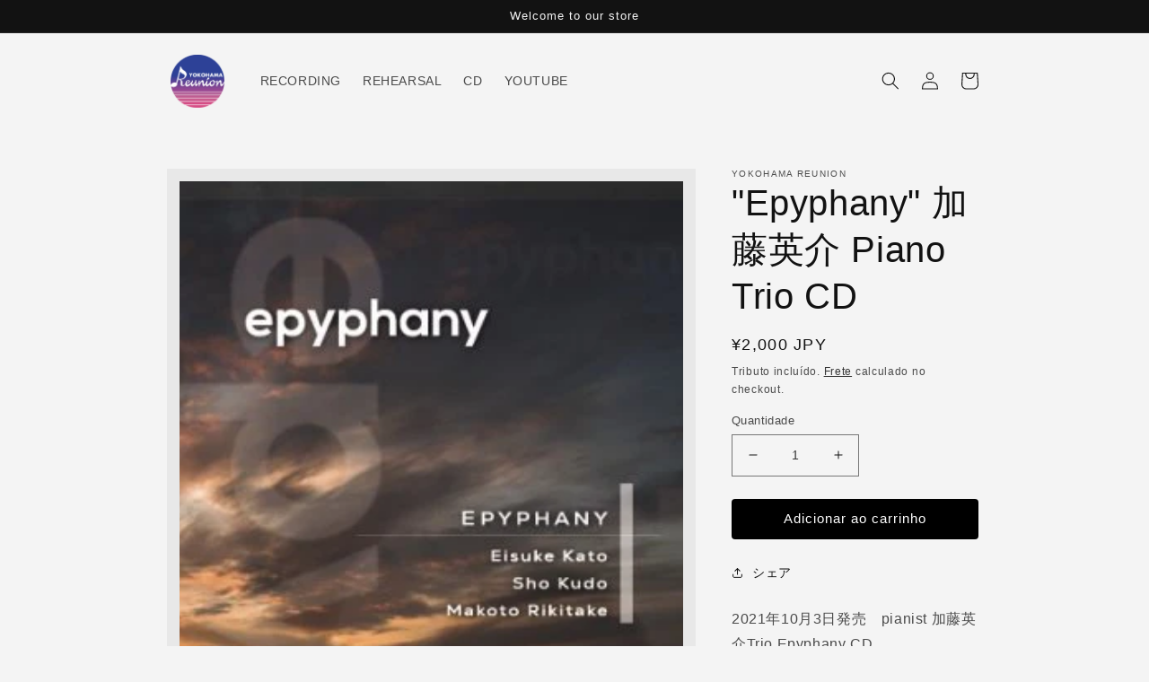

--- FILE ---
content_type: text/html; charset=utf-8
request_url: https://yokohamareunion.art/pt/products/epyphany-%E5%8A%A0%E8%97%A4%E8%8B%B1%E4%BB%8B-piano-trio-cd
body_size: 36909
content:
<!doctype html>
<html class="no-js" lang="pt-BR">
  
  <head>
    <meta charset="utf-8">
    <meta http-equiv="X-UA-Compatible" content="IE=edge">
    <meta name="viewport" content="width=device-width,initial-scale=1">
    <meta name="theme-color" content="">
    <link rel="canonical" href="https://yokohamareunion.art/pt/products/epyphany-%e5%8a%a0%e8%97%a4%e8%8b%b1%e4%bb%8b-piano-trio-cd">
    <link rel="preconnect" href="https://cdn.shopify.com" crossorigin>
<!-- Google Tag Manager -->
<script>(function(w,d,s,l,i){w[l]=w[l]||[];w[l].push({'gtm.start':
new Date().getTime(),event:'gtm.js'});var f=d.getElementsByTagName(s)[0],
j=d.createElement(s),dl=l!='dataLayer'?'&l='+l:'';j.async=true;j.src=
'https://www.googletagmanager.com/gtm.js?id='+i+dl;f.parentNode.insertBefore(j,f);
})(window,document,'script','dataLayer','GTM-5ZVRG38');</script>
<!-- End Google Tag Manager --><link rel="icon" type="image/png" href="//yokohamareunion.art/cdn/shop/files/0A03DE74-10BE-474D-8A21-D90EA6A655F6.jpg?crop=center&height=32&v=1663859726&width=32"><title>
      &quot;Epyphany&quot; 加藤英介 Piano Trio CD
 &ndash; Yokohama Reunion</title>

    
      <meta name="description" content="2021年10月3日発売　pianist 加藤英介Trio Epyphany CDPiano. 加藤 英介Bass. 工藤 精Drum. 力武 誠日本を代表する素晴らしいJazz ミュージシャン 3人による、エモーショナル、情景溢れる演奏を収録全10曲、内9曲、Pianist 加藤英介のオリジナル曲リハーサル、ライブを重ね作り上げられた、楽曲3人の素晴らしい音色が対話するように交わり広がり、素晴らしいサウンドを旋律しています　より多くの方に聴いて頂きたい気持ちから、税込み2000円で販売価格を設定しておりますProfile. Information Piano. 加藤　英介　http://www.sns.ne.jp/eisuke/B">
    

    

<meta property="og:site_name" content="Yokohama Reunion">
<meta property="og:url" content="https://yokohamareunion.art/pt/products/epyphany-%e5%8a%a0%e8%97%a4%e8%8b%b1%e4%bb%8b-piano-trio-cd">
<meta property="og:title" content="&quot;Epyphany&quot; 加藤英介 Piano Trio CD">
<meta property="og:type" content="product">
<meta property="og:description" content="2021年10月3日発売　pianist 加藤英介Trio Epyphany CDPiano. 加藤 英介Bass. 工藤 精Drum. 力武 誠日本を代表する素晴らしいJazz ミュージシャン 3人による、エモーショナル、情景溢れる演奏を収録全10曲、内9曲、Pianist 加藤英介のオリジナル曲リハーサル、ライブを重ね作り上げられた、楽曲3人の素晴らしい音色が対話するように交わり広がり、素晴らしいサウンドを旋律しています　より多くの方に聴いて頂きたい気持ちから、税込み2000円で販売価格を設定しておりますProfile. Information Piano. 加藤　英介　http://www.sns.ne.jp/eisuke/B"><meta property="og:image" content="http://yokohamareunion.art/cdn/shop/products/159509802_th.jpg?v=1663689090">
  <meta property="og:image:secure_url" content="https://yokohamareunion.art/cdn/shop/products/159509802_th.jpg?v=1663689090">
  <meta property="og:image:width" content="320">
  <meta property="og:image:height" content="298"><meta property="og:price:amount" content="2,000">
  <meta property="og:price:currency" content="JPY"><meta name="twitter:site" content="@YokohamaReunion"><meta name="twitter:card" content="summary_large_image">
<meta name="twitter:title" content="&quot;Epyphany&quot; 加藤英介 Piano Trio CD">
<meta name="twitter:description" content="2021年10月3日発売　pianist 加藤英介Trio Epyphany CDPiano. 加藤 英介Bass. 工藤 精Drum. 力武 誠日本を代表する素晴らしいJazz ミュージシャン 3人による、エモーショナル、情景溢れる演奏を収録全10曲、内9曲、Pianist 加藤英介のオリジナル曲リハーサル、ライブを重ね作り上げられた、楽曲3人の素晴らしい音色が対話するように交わり広がり、素晴らしいサウンドを旋律しています　より多くの方に聴いて頂きたい気持ちから、税込み2000円で販売価格を設定しておりますProfile. Information Piano. 加藤　英介　http://www.sns.ne.jp/eisuke/B">


    <script src="//yokohamareunion.art/cdn/shop/t/1/assets/global.js?v=149496944046504657681663567234" defer="defer"></script>
    <script>window.performance && window.performance.mark && window.performance.mark('shopify.content_for_header.start');</script><meta name="google-site-verification" content="_LWTw2SlcsRo0qLdd1SkUmdgVkitxEGwRSYFb_7DMPQ">
<meta name="facebook-domain-verification" content="l7b1u7qammnylswbsc40kfir3a1tq0">
<meta id="shopify-digital-wallet" name="shopify-digital-wallet" content="/59953872941/digital_wallets/dialog">
<meta name="shopify-checkout-api-token" content="38ac9e0897fec229215f675679f65e3c">
<meta id="in-context-paypal-metadata" data-shop-id="59953872941" data-venmo-supported="false" data-environment="production" data-locale="pt_BR" data-paypal-v4="true" data-currency="JPY">
<link rel="alternate" hreflang="x-default" href="https://yokohamareunion.art/products/epyphany-%E5%8A%A0%E8%97%A4%E8%8B%B1%E4%BB%8B-piano-trio-cd">
<link rel="alternate" hreflang="ja" href="https://yokohamareunion.art/products/epyphany-%E5%8A%A0%E8%97%A4%E8%8B%B1%E4%BB%8B-piano-trio-cd">
<link rel="alternate" hreflang="en" href="https://yokohamareunion.art/en/products/epyphany-%E5%8A%A0%E8%97%A4%E8%8B%B1%E4%BB%8B-piano-trio-cd">
<link rel="alternate" hreflang="zh-Hans" href="https://yokohamareunion.art/zh/products/epyphany-%E5%8A%A0%E8%97%A4%E8%8B%B1%E4%BB%8B-piano-trio-cd">
<link rel="alternate" hreflang="fr" href="https://yokohamareunion.art/fr/products/epyphany-%E5%8A%A0%E8%97%A4%E8%8B%B1%E4%BB%8B-piano-trio-cd">
<link rel="alternate" hreflang="es" href="https://yokohamareunion.art/es/products/epyphany-%E5%8A%A0%E8%97%A4%E8%8B%B1%E4%BB%8B-piano-trio-cd">
<link rel="alternate" hreflang="ar" href="https://yokohamareunion.art/ar/products/epyphany-%E5%8A%A0%E8%97%A4%E8%8B%B1%E4%BB%8B-piano-trio-cd">
<link rel="alternate" hreflang="ru" href="https://yokohamareunion.art/ru/products/epyphany-%E5%8A%A0%E8%97%A4%E8%8B%B1%E4%BB%8B-piano-trio-cd">
<link rel="alternate" hreflang="de" href="https://yokohamareunion.art/de/products/epyphany-%E5%8A%A0%E8%97%A4%E8%8B%B1%E4%BB%8B-piano-trio-cd">
<link rel="alternate" hreflang="pt" href="https://yokohamareunion.art/pt/products/epyphany-%E5%8A%A0%E8%97%A4%E8%8B%B1%E4%BB%8B-piano-trio-cd">
<link rel="alternate" hreflang="hi" href="https://yokohamareunion.art/hi/products/epyphany-%E5%8A%A0%E8%97%A4%E8%8B%B1%E4%BB%8B-piano-trio-cd">
<link rel="alternate" hreflang="zh-Hans-JP" href="https://yokohamareunion.art/zh/products/epyphany-%E5%8A%A0%E8%97%A4%E8%8B%B1%E4%BB%8B-piano-trio-cd">
<link rel="alternate" type="application/json+oembed" href="https://yokohamareunion.art/pt/products/epyphany-%e5%8a%a0%e8%97%a4%e8%8b%b1%e4%bb%8b-piano-trio-cd.oembed">
<script async="async" src="/checkouts/internal/preloads.js?locale=pt-JP"></script>
<link rel="preconnect" href="https://shop.app" crossorigin="anonymous">
<script async="async" src="https://shop.app/checkouts/internal/preloads.js?locale=pt-JP&shop_id=59953872941" crossorigin="anonymous"></script>
<script id="shopify-features" type="application/json">{"accessToken":"38ac9e0897fec229215f675679f65e3c","betas":["rich-media-storefront-analytics"],"domain":"yokohamareunion.art","predictiveSearch":false,"shopId":59953872941,"locale":"pt-br"}</script>
<script>var Shopify = Shopify || {};
Shopify.shop = "yokohama-reunion-3.myshopify.com";
Shopify.locale = "pt-BR";
Shopify.currency = {"active":"JPY","rate":"1.0"};
Shopify.country = "JP";
Shopify.theme = {"name":"Dawn","id":127166742573,"schema_name":"Dawn","schema_version":"7.0.0","theme_store_id":887,"role":"main"};
Shopify.theme.handle = "null";
Shopify.theme.style = {"id":null,"handle":null};
Shopify.cdnHost = "yokohamareunion.art/cdn";
Shopify.routes = Shopify.routes || {};
Shopify.routes.root = "/pt/";</script>
<script type="module">!function(o){(o.Shopify=o.Shopify||{}).modules=!0}(window);</script>
<script>!function(o){function n(){var o=[];function n(){o.push(Array.prototype.slice.apply(arguments))}return n.q=o,n}var t=o.Shopify=o.Shopify||{};t.loadFeatures=n(),t.autoloadFeatures=n()}(window);</script>
<script>
  window.ShopifyPay = window.ShopifyPay || {};
  window.ShopifyPay.apiHost = "shop.app\/pay";
  window.ShopifyPay.redirectState = null;
</script>
<script id="shop-js-analytics" type="application/json">{"pageType":"product"}</script>
<script defer="defer" async type="module" src="//yokohamareunion.art/cdn/shopifycloud/shop-js/modules/v2/client.init-shop-cart-sync_aeM1kmbT.pt-BR.esm.js"></script>
<script defer="defer" async type="module" src="//yokohamareunion.art/cdn/shopifycloud/shop-js/modules/v2/chunk.common_DsWM4u2e.esm.js"></script>
<script defer="defer" async type="module" src="//yokohamareunion.art/cdn/shopifycloud/shop-js/modules/v2/chunk.modal_DviinXJ6.esm.js"></script>
<script type="module">
  await import("//yokohamareunion.art/cdn/shopifycloud/shop-js/modules/v2/client.init-shop-cart-sync_aeM1kmbT.pt-BR.esm.js");
await import("//yokohamareunion.art/cdn/shopifycloud/shop-js/modules/v2/chunk.common_DsWM4u2e.esm.js");
await import("//yokohamareunion.art/cdn/shopifycloud/shop-js/modules/v2/chunk.modal_DviinXJ6.esm.js");

  window.Shopify.SignInWithShop?.initShopCartSync?.({"fedCMEnabled":true,"windoidEnabled":true});

</script>
<script>
  window.Shopify = window.Shopify || {};
  if (!window.Shopify.featureAssets) window.Shopify.featureAssets = {};
  window.Shopify.featureAssets['shop-js'] = {"shop-cart-sync":["modules/v2/client.shop-cart-sync_BuUZRvP8.pt-BR.esm.js","modules/v2/chunk.common_DsWM4u2e.esm.js","modules/v2/chunk.modal_DviinXJ6.esm.js"],"init-fed-cm":["modules/v2/client.init-fed-cm_DsAu67cA.pt-BR.esm.js","modules/v2/chunk.common_DsWM4u2e.esm.js","modules/v2/chunk.modal_DviinXJ6.esm.js"],"init-shop-email-lookup-coordinator":["modules/v2/client.init-shop-email-lookup-coordinator_Cbcudj7V.pt-BR.esm.js","modules/v2/chunk.common_DsWM4u2e.esm.js","modules/v2/chunk.modal_DviinXJ6.esm.js"],"init-windoid":["modules/v2/client.init-windoid_DTG_FRbs.pt-BR.esm.js","modules/v2/chunk.common_DsWM4u2e.esm.js","modules/v2/chunk.modal_DviinXJ6.esm.js"],"shop-button":["modules/v2/client.shop-button_BqPH2tUS.pt-BR.esm.js","modules/v2/chunk.common_DsWM4u2e.esm.js","modules/v2/chunk.modal_DviinXJ6.esm.js"],"shop-cash-offers":["modules/v2/client.shop-cash-offers_BSHkX5i-.pt-BR.esm.js","modules/v2/chunk.common_DsWM4u2e.esm.js","modules/v2/chunk.modal_DviinXJ6.esm.js"],"shop-toast-manager":["modules/v2/client.shop-toast-manager_C4Wn5l_a.pt-BR.esm.js","modules/v2/chunk.common_DsWM4u2e.esm.js","modules/v2/chunk.modal_DviinXJ6.esm.js"],"init-shop-cart-sync":["modules/v2/client.init-shop-cart-sync_aeM1kmbT.pt-BR.esm.js","modules/v2/chunk.common_DsWM4u2e.esm.js","modules/v2/chunk.modal_DviinXJ6.esm.js"],"init-customer-accounts-sign-up":["modules/v2/client.init-customer-accounts-sign-up_CdG5HD17.pt-BR.esm.js","modules/v2/client.shop-login-button_Cd5r2Hh2.pt-BR.esm.js","modules/v2/chunk.common_DsWM4u2e.esm.js","modules/v2/chunk.modal_DviinXJ6.esm.js"],"pay-button":["modules/v2/client.pay-button_CvQTheFt.pt-BR.esm.js","modules/v2/chunk.common_DsWM4u2e.esm.js","modules/v2/chunk.modal_DviinXJ6.esm.js"],"init-customer-accounts":["modules/v2/client.init-customer-accounts_P6CuEJ30.pt-BR.esm.js","modules/v2/client.shop-login-button_Cd5r2Hh2.pt-BR.esm.js","modules/v2/chunk.common_DsWM4u2e.esm.js","modules/v2/chunk.modal_DviinXJ6.esm.js"],"avatar":["modules/v2/client.avatar_BTnouDA3.pt-BR.esm.js"],"init-shop-for-new-customer-accounts":["modules/v2/client.init-shop-for-new-customer-accounts_CXsi7V_m.pt-BR.esm.js","modules/v2/client.shop-login-button_Cd5r2Hh2.pt-BR.esm.js","modules/v2/chunk.common_DsWM4u2e.esm.js","modules/v2/chunk.modal_DviinXJ6.esm.js"],"shop-follow-button":["modules/v2/client.shop-follow-button_BOmP3M9-.pt-BR.esm.js","modules/v2/chunk.common_DsWM4u2e.esm.js","modules/v2/chunk.modal_DviinXJ6.esm.js"],"checkout-modal":["modules/v2/client.checkout-modal_CFJfGgLY.pt-BR.esm.js","modules/v2/chunk.common_DsWM4u2e.esm.js","modules/v2/chunk.modal_DviinXJ6.esm.js"],"shop-login-button":["modules/v2/client.shop-login-button_Cd5r2Hh2.pt-BR.esm.js","modules/v2/chunk.common_DsWM4u2e.esm.js","modules/v2/chunk.modal_DviinXJ6.esm.js"],"lead-capture":["modules/v2/client.lead-capture_C7WrjBB1.pt-BR.esm.js","modules/v2/chunk.common_DsWM4u2e.esm.js","modules/v2/chunk.modal_DviinXJ6.esm.js"],"shop-login":["modules/v2/client.shop-login_PU5hKsLV.pt-BR.esm.js","modules/v2/chunk.common_DsWM4u2e.esm.js","modules/v2/chunk.modal_DviinXJ6.esm.js"],"payment-terms":["modules/v2/client.payment-terms_9QUGf-aV.pt-BR.esm.js","modules/v2/chunk.common_DsWM4u2e.esm.js","modules/v2/chunk.modal_DviinXJ6.esm.js"]};
</script>
<script id="__st">var __st={"a":59953872941,"offset":32400,"reqid":"89b6fb2c-8ebc-4f2a-a69d-bd5273304886-1770028961","pageurl":"yokohamareunion.art\/pt\/products\/epyphany-%E5%8A%A0%E8%97%A4%E8%8B%B1%E4%BB%8B-piano-trio-cd","u":"94f8d78ccf83","p":"product","rtyp":"product","rid":7201128611885};</script>
<script>window.ShopifyPaypalV4VisibilityTracking = true;</script>
<script id="captcha-bootstrap">!function(){'use strict';const t='contact',e='account',n='new_comment',o=[[t,t],['blogs',n],['comments',n],[t,'customer']],c=[[e,'customer_login'],[e,'guest_login'],[e,'recover_customer_password'],[e,'create_customer']],r=t=>t.map((([t,e])=>`form[action*='/${t}']:not([data-nocaptcha='true']) input[name='form_type'][value='${e}']`)).join(','),a=t=>()=>t?[...document.querySelectorAll(t)].map((t=>t.form)):[];function s(){const t=[...o],e=r(t);return a(e)}const i='password',u='form_key',d=['recaptcha-v3-token','g-recaptcha-response','h-captcha-response',i],f=()=>{try{return window.sessionStorage}catch{return}},m='__shopify_v',_=t=>t.elements[u];function p(t,e,n=!1){try{const o=window.sessionStorage,c=JSON.parse(o.getItem(e)),{data:r}=function(t){const{data:e,action:n}=t;return t[m]||n?{data:e,action:n}:{data:t,action:n}}(c);for(const[e,n]of Object.entries(r))t.elements[e]&&(t.elements[e].value=n);n&&o.removeItem(e)}catch(o){console.error('form repopulation failed',{error:o})}}const l='form_type',E='cptcha';function T(t){t.dataset[E]=!0}const w=window,h=w.document,L='Shopify',v='ce_forms',y='captcha';let A=!1;((t,e)=>{const n=(g='f06e6c50-85a8-45c8-87d0-21a2b65856fe',I='https://cdn.shopify.com/shopifycloud/storefront-forms-hcaptcha/ce_storefront_forms_captcha_hcaptcha.v1.5.2.iife.js',D={infoText:'Protegido por hCaptcha',privacyText:'Privacidade',termsText:'Termos'},(t,e,n)=>{const o=w[L][v],c=o.bindForm;if(c)return c(t,g,e,D).then(n);var r;o.q.push([[t,g,e,D],n]),r=I,A||(h.body.append(Object.assign(h.createElement('script'),{id:'captcha-provider',async:!0,src:r})),A=!0)});var g,I,D;w[L]=w[L]||{},w[L][v]=w[L][v]||{},w[L][v].q=[],w[L][y]=w[L][y]||{},w[L][y].protect=function(t,e){n(t,void 0,e),T(t)},Object.freeze(w[L][y]),function(t,e,n,w,h,L){const[v,y,A,g]=function(t,e,n){const i=e?o:[],u=t?c:[],d=[...i,...u],f=r(d),m=r(i),_=r(d.filter((([t,e])=>n.includes(e))));return[a(f),a(m),a(_),s()]}(w,h,L),I=t=>{const e=t.target;return e instanceof HTMLFormElement?e:e&&e.form},D=t=>v().includes(t);t.addEventListener('submit',(t=>{const e=I(t);if(!e)return;const n=D(e)&&!e.dataset.hcaptchaBound&&!e.dataset.recaptchaBound,o=_(e),c=g().includes(e)&&(!o||!o.value);(n||c)&&t.preventDefault(),c&&!n&&(function(t){try{if(!f())return;!function(t){const e=f();if(!e)return;const n=_(t);if(!n)return;const o=n.value;o&&e.removeItem(o)}(t);const e=Array.from(Array(32),(()=>Math.random().toString(36)[2])).join('');!function(t,e){_(t)||t.append(Object.assign(document.createElement('input'),{type:'hidden',name:u})),t.elements[u].value=e}(t,e),function(t,e){const n=f();if(!n)return;const o=[...t.querySelectorAll(`input[type='${i}']`)].map((({name:t})=>t)),c=[...d,...o],r={};for(const[a,s]of new FormData(t).entries())c.includes(a)||(r[a]=s);n.setItem(e,JSON.stringify({[m]:1,action:t.action,data:r}))}(t,e)}catch(e){console.error('failed to persist form',e)}}(e),e.submit())}));const S=(t,e)=>{t&&!t.dataset[E]&&(n(t,e.some((e=>e===t))),T(t))};for(const o of['focusin','change'])t.addEventListener(o,(t=>{const e=I(t);D(e)&&S(e,y())}));const B=e.get('form_key'),M=e.get(l),P=B&&M;t.addEventListener('DOMContentLoaded',(()=>{const t=y();if(P)for(const e of t)e.elements[l].value===M&&p(e,B);[...new Set([...A(),...v().filter((t=>'true'===t.dataset.shopifyCaptcha))])].forEach((e=>S(e,t)))}))}(h,new URLSearchParams(w.location.search),n,t,e,['guest_login'])})(!0,!0)}();</script>
<script integrity="sha256-4kQ18oKyAcykRKYeNunJcIwy7WH5gtpwJnB7kiuLZ1E=" data-source-attribution="shopify.loadfeatures" defer="defer" src="//yokohamareunion.art/cdn/shopifycloud/storefront/assets/storefront/load_feature-a0a9edcb.js" crossorigin="anonymous"></script>
<script crossorigin="anonymous" defer="defer" src="//yokohamareunion.art/cdn/shopifycloud/storefront/assets/shopify_pay/storefront-65b4c6d7.js?v=20250812"></script>
<script data-source-attribution="shopify.dynamic_checkout.dynamic.init">var Shopify=Shopify||{};Shopify.PaymentButton=Shopify.PaymentButton||{isStorefrontPortableWallets:!0,init:function(){window.Shopify.PaymentButton.init=function(){};var t=document.createElement("script");t.src="https://yokohamareunion.art/cdn/shopifycloud/portable-wallets/latest/portable-wallets.pt-br.js",t.type="module",document.head.appendChild(t)}};
</script>
<script data-source-attribution="shopify.dynamic_checkout.buyer_consent">
  function portableWalletsHideBuyerConsent(e){var t=document.getElementById("shopify-buyer-consent"),n=document.getElementById("shopify-subscription-policy-button");t&&n&&(t.classList.add("hidden"),t.setAttribute("aria-hidden","true"),n.removeEventListener("click",e))}function portableWalletsShowBuyerConsent(e){var t=document.getElementById("shopify-buyer-consent"),n=document.getElementById("shopify-subscription-policy-button");t&&n&&(t.classList.remove("hidden"),t.removeAttribute("aria-hidden"),n.addEventListener("click",e))}window.Shopify?.PaymentButton&&(window.Shopify.PaymentButton.hideBuyerConsent=portableWalletsHideBuyerConsent,window.Shopify.PaymentButton.showBuyerConsent=portableWalletsShowBuyerConsent);
</script>
<script data-source-attribution="shopify.dynamic_checkout.cart.bootstrap">document.addEventListener("DOMContentLoaded",(function(){function t(){return document.querySelector("shopify-accelerated-checkout-cart, shopify-accelerated-checkout")}if(t())Shopify.PaymentButton.init();else{new MutationObserver((function(e,n){t()&&(Shopify.PaymentButton.init(),n.disconnect())})).observe(document.body,{childList:!0,subtree:!0})}}));
</script>
<link id="shopify-accelerated-checkout-styles" rel="stylesheet" media="screen" href="https://yokohamareunion.art/cdn/shopifycloud/portable-wallets/latest/accelerated-checkout-backwards-compat.css" crossorigin="anonymous">
<style id="shopify-accelerated-checkout-cart">
        #shopify-buyer-consent {
  margin-top: 1em;
  display: inline-block;
  width: 100%;
}

#shopify-buyer-consent.hidden {
  display: none;
}

#shopify-subscription-policy-button {
  background: none;
  border: none;
  padding: 0;
  text-decoration: underline;
  font-size: inherit;
  cursor: pointer;
}

#shopify-subscription-policy-button::before {
  box-shadow: none;
}

      </style>
<script id="sections-script" data-sections="header,footer" defer="defer" src="//yokohamareunion.art/cdn/shop/t/1/compiled_assets/scripts.js?v=841"></script>
<script>window.performance && window.performance.mark && window.performance.mark('shopify.content_for_header.end');</script>


    <style data-shopify>
      
      
      
      
      

      :root {
        --font-body-family: Helvetica, Arial, sans-serif;
        --font-body-style: normal;
        --font-body-weight: 400;
        --font-body-weight-bold: 700;

        --font-heading-family: Helvetica, Arial, sans-serif;
        --font-heading-style: normal;
        --font-heading-weight: 400;

        --font-body-scale: 1.0;
        --font-heading-scale: 1.0;

        --color-base-text: 18, 18, 18;
        --color-shadow: 18, 18, 18;
        --color-base-background-1: 244, 244, 244;
        --color-base-background-2: 243, 243, 243;
        --color-base-solid-button-labels: 255, 255, 255;
        --color-base-outline-button-labels: 18, 18, 18;
        --color-base-accent-1: 0, 0, 0;
        --color-base-accent-2: 51, 79, 180;
        --payment-terms-background-color: #f4f4f4;

        --gradient-base-background-1: #f4f4f4;
        --gradient-base-background-2: #f3f3f3;
        --gradient-base-accent-1: #000000;
        --gradient-base-accent-2: #334fb4;

        --media-padding: px;
        --media-border-opacity: 0.05;
        --media-border-width: 14px;
        --media-radius: 0px;
        --media-shadow-opacity: 0.0;
        --media-shadow-horizontal-offset: 0px;
        --media-shadow-vertical-offset: 4px;
        --media-shadow-blur-radius: 5px;
        --media-shadow-visible: 0;

        --page-width: 100rem;
        --page-width-margin: 0rem;

        --product-card-image-padding: 0.0rem;
        --product-card-corner-radius: 0.0rem;
        --product-card-text-alignment: left;
        --product-card-border-width: 0.0rem;
        --product-card-border-opacity: 0.1;
        --product-card-shadow-opacity: 0.0;
        --product-card-shadow-visible: 0;
        --product-card-shadow-horizontal-offset: 0.0rem;
        --product-card-shadow-vertical-offset: 0.4rem;
        --product-card-shadow-blur-radius: 0.5rem;

        --collection-card-image-padding: 0.0rem;
        --collection-card-corner-radius: 0.0rem;
        --collection-card-text-alignment: left;
        --collection-card-border-width: 0.0rem;
        --collection-card-border-opacity: 0.1;
        --collection-card-shadow-opacity: 0.0;
        --collection-card-shadow-visible: 0;
        --collection-card-shadow-horizontal-offset: 0.0rem;
        --collection-card-shadow-vertical-offset: 0.4rem;
        --collection-card-shadow-blur-radius: 0.5rem;

        --blog-card-image-padding: 0.0rem;
        --blog-card-corner-radius: 0.0rem;
        --blog-card-text-alignment: left;
        --blog-card-border-width: 0.0rem;
        --blog-card-border-opacity: 0.1;
        --blog-card-shadow-opacity: 0.0;
        --blog-card-shadow-visible: 0;
        --blog-card-shadow-horizontal-offset: 0.0rem;
        --blog-card-shadow-vertical-offset: 0.4rem;
        --blog-card-shadow-blur-radius: 0.5rem;

        --badge-corner-radius: 4.0rem;

        --popup-border-width: 1px;
        --popup-border-opacity: 0.1;
        --popup-corner-radius: 0px;
        --popup-shadow-opacity: 0.0;
        --popup-shadow-horizontal-offset: 0px;
        --popup-shadow-vertical-offset: 4px;
        --popup-shadow-blur-radius: 5px;

        --drawer-border-width: 1px;
        --drawer-border-opacity: 0.1;
        --drawer-shadow-opacity: 0.0;
        --drawer-shadow-horizontal-offset: 0px;
        --drawer-shadow-vertical-offset: 4px;
        --drawer-shadow-blur-radius: 5px;

        --spacing-sections-desktop: 8px;
        --spacing-sections-mobile: 8px;

        --grid-desktop-vertical-spacing: 8px;
        --grid-desktop-horizontal-spacing: 8px;
        --grid-mobile-vertical-spacing: 4px;
        --grid-mobile-horizontal-spacing: 4px;

        --text-boxes-border-opacity: 0.55;
        --text-boxes-border-width: 0px;
        --text-boxes-radius: 0px;
        --text-boxes-shadow-opacity: 0.0;
        --text-boxes-shadow-visible: 0;
        --text-boxes-shadow-horizontal-offset: 0px;
        --text-boxes-shadow-vertical-offset: 4px;
        --text-boxes-shadow-blur-radius: 5px;

        --buttons-radius: 4px;
        --buttons-radius-outset: 4px;
        --buttons-border-width: 0px;
        --buttons-border-opacity: 1.0;
        --buttons-shadow-opacity: 0.0;
        --buttons-shadow-visible: 0;
        --buttons-shadow-horizontal-offset: 0px;
        --buttons-shadow-vertical-offset: 6px;
        --buttons-shadow-blur-radius: 15px;
        --buttons-border-offset: 0.3px;

        --inputs-radius: 0px;
        --inputs-border-width: 1px;
        --inputs-border-opacity: 0.55;
        --inputs-shadow-opacity: 0.0;
        --inputs-shadow-horizontal-offset: 0px;
        --inputs-margin-offset: 0px;
        --inputs-shadow-vertical-offset: 4px;
        --inputs-shadow-blur-radius: 5px;
        --inputs-radius-outset: 0px;

        --variant-pills-radius: 40px;
        --variant-pills-border-width: 1px;
        --variant-pills-border-opacity: 0.55;
        --variant-pills-shadow-opacity: 0.0;
        --variant-pills-shadow-horizontal-offset: 0px;
        --variant-pills-shadow-vertical-offset: 4px;
        --variant-pills-shadow-blur-radius: 5px;
      }

      *,
      *::before,
      *::after {
        box-sizing: inherit;
      }

      html {
        box-sizing: border-box;
        font-size: calc(var(--font-body-scale) * 62.5%);
        height: 100%;
      }

      body {<!-- Google Tag Manager (noscript) -->
<noscript><iframe src="https://www.googletagmanager.com/ns.html?id=GTM-5ZVRG38"
height="0" width="0" style="display:none;visibility:hidden"></iframe></noscript>
<!-- End Google Tag Manager (noscript) -->
        display: grid;
        grid-template-rows: auto auto 1fr auto;
        grid-template-columns: 100%;
        min-height: 100%;
        margin: 0;
        font-size: 1.5rem;
        letter-spacing: 0.06rem;
        line-height: calc(1 + 0.8 / var(--font-body-scale));
        font-family: var(--font-body-family);
        font-style: var(--font-body-style);
        font-weight: var(--font-body-weight);
      }

      @media screen and (min-width: 750px) {
        body {
          font-size: 1.6rem;
        }
      }
    </style>

    <link href="//yokohamareunion.art/cdn/shop/t/1/assets/base.css?v=106997162017984916431663567256" rel="stylesheet" type="text/css" media="all" />
<link rel="stylesheet" href="//yokohamareunion.art/cdn/shop/t/1/assets/component-predictive-search.css?v=83512081251802922551663567229" media="print" onload="this.media='all'"><script>document.documentElement.className = document.documentElement.className.replace('no-js', 'js');
    if (Shopify.designMode) {
      document.documentElement.classList.add('shopify-design-mode');
    }
    </script>
  <meta name="facebook-domain-verification" content="dg8zv5u1ikqvtj57a4rvl6cn6fjtw9" />
  <script>
var ConveyThis_Initializer = class{
	
	static init(params){
		// console.log(params);
		if (typeof params.api_key === "undefined" || params.api_key.length == 0){
			alert("ConveyThis Error: Api key is not specified");
			return;
		}

		let query = "api_key="+params.api_key;
		if (typeof params.is_shopify !== "undefined")
			query += "&is_shopify="+params.is_shopify;
	
		var xhttp = new XMLHttpRequest();

		xhttp.open( 'GET', 'https://app.conveythis.com/code/get/?'+query, true );

		xhttp.onreadystatechange = function() {

			if( xhttp.readyState == 4 && xhttp.status == 200 ) {
				var meta = document.createElement('meta');

				if( xhttp.responseText ) {
					
					let response = JSON.parse(xhttp.responseText);
					// console.log(response);
					if(response.code) {
						ConveyThis_Initializer.insertCode(response.code);
					}
				}
			}
		}
		xhttp.send(query);
	}

	static insertCode(code){

		let element = document.createElement("div");
		element.innerHTML = code;

		let children = element.childNodes;
		// console.log(children);
		
		children.forEach(function(child){
			//console.log(child);
			if(child.nodeName.toUpperCase() == "SCRIPT"){
				let tempScript = document.createElement('script');
				
				if(child.src){
					tempScript.src = child.src;
				}else{
					tempScript.innerHTML = child.innerHTML;
				}
				tempScript.type = "text/javascript";
				document.body.appendChild(tempScript); 
			}else{
				//console.log("no Scr");
				
				if(child.textContent.trim().length > 0 || child.nodeType == 1)
					document.body.appendChild(child); 
			}
		});
	}

};
ConveyThis_Initializer.init({api_key: "pub_128482343c751b8291231d7787a345e5", is_shopify: 1});

</script>
<script async src="https://pagead2.googlesyndication.com/pagead/js/adsbygoogle.js?client=ca-pub-3742456232979899"
     crossorigin="anonymous"></script><link href="https://monorail-edge.shopifysvc.com" rel="dns-prefetch">
<script>(function(){if ("sendBeacon" in navigator && "performance" in window) {try {var session_token_from_headers = performance.getEntriesByType('navigation')[0].serverTiming.find(x => x.name == '_s').description;} catch {var session_token_from_headers = undefined;}var session_cookie_matches = document.cookie.match(/_shopify_s=([^;]*)/);var session_token_from_cookie = session_cookie_matches && session_cookie_matches.length === 2 ? session_cookie_matches[1] : "";var session_token = session_token_from_headers || session_token_from_cookie || "";function handle_abandonment_event(e) {var entries = performance.getEntries().filter(function(entry) {return /monorail-edge.shopifysvc.com/.test(entry.name);});if (!window.abandonment_tracked && entries.length === 0) {window.abandonment_tracked = true;var currentMs = Date.now();var navigation_start = performance.timing.navigationStart;var payload = {shop_id: 59953872941,url: window.location.href,navigation_start,duration: currentMs - navigation_start,session_token,page_type: "product"};window.navigator.sendBeacon("https://monorail-edge.shopifysvc.com/v1/produce", JSON.stringify({schema_id: "online_store_buyer_site_abandonment/1.1",payload: payload,metadata: {event_created_at_ms: currentMs,event_sent_at_ms: currentMs}}));}}window.addEventListener('pagehide', handle_abandonment_event);}}());</script>
<script id="web-pixels-manager-setup">(function e(e,d,r,n,o){if(void 0===o&&(o={}),!Boolean(null===(a=null===(i=window.Shopify)||void 0===i?void 0:i.analytics)||void 0===a?void 0:a.replayQueue)){var i,a;window.Shopify=window.Shopify||{};var t=window.Shopify;t.analytics=t.analytics||{};var s=t.analytics;s.replayQueue=[],s.publish=function(e,d,r){return s.replayQueue.push([e,d,r]),!0};try{self.performance.mark("wpm:start")}catch(e){}var l=function(){var e={modern:/Edge?\/(1{2}[4-9]|1[2-9]\d|[2-9]\d{2}|\d{4,})\.\d+(\.\d+|)|Firefox\/(1{2}[4-9]|1[2-9]\d|[2-9]\d{2}|\d{4,})\.\d+(\.\d+|)|Chrom(ium|e)\/(9{2}|\d{3,})\.\d+(\.\d+|)|(Maci|X1{2}).+ Version\/(15\.\d+|(1[6-9]|[2-9]\d|\d{3,})\.\d+)([,.]\d+|)( \(\w+\)|)( Mobile\/\w+|) Safari\/|Chrome.+OPR\/(9{2}|\d{3,})\.\d+\.\d+|(CPU[ +]OS|iPhone[ +]OS|CPU[ +]iPhone|CPU IPhone OS|CPU iPad OS)[ +]+(15[._]\d+|(1[6-9]|[2-9]\d|\d{3,})[._]\d+)([._]\d+|)|Android:?[ /-](13[3-9]|1[4-9]\d|[2-9]\d{2}|\d{4,})(\.\d+|)(\.\d+|)|Android.+Firefox\/(13[5-9]|1[4-9]\d|[2-9]\d{2}|\d{4,})\.\d+(\.\d+|)|Android.+Chrom(ium|e)\/(13[3-9]|1[4-9]\d|[2-9]\d{2}|\d{4,})\.\d+(\.\d+|)|SamsungBrowser\/([2-9]\d|\d{3,})\.\d+/,legacy:/Edge?\/(1[6-9]|[2-9]\d|\d{3,})\.\d+(\.\d+|)|Firefox\/(5[4-9]|[6-9]\d|\d{3,})\.\d+(\.\d+|)|Chrom(ium|e)\/(5[1-9]|[6-9]\d|\d{3,})\.\d+(\.\d+|)([\d.]+$|.*Safari\/(?![\d.]+ Edge\/[\d.]+$))|(Maci|X1{2}).+ Version\/(10\.\d+|(1[1-9]|[2-9]\d|\d{3,})\.\d+)([,.]\d+|)( \(\w+\)|)( Mobile\/\w+|) Safari\/|Chrome.+OPR\/(3[89]|[4-9]\d|\d{3,})\.\d+\.\d+|(CPU[ +]OS|iPhone[ +]OS|CPU[ +]iPhone|CPU IPhone OS|CPU iPad OS)[ +]+(10[._]\d+|(1[1-9]|[2-9]\d|\d{3,})[._]\d+)([._]\d+|)|Android:?[ /-](13[3-9]|1[4-9]\d|[2-9]\d{2}|\d{4,})(\.\d+|)(\.\d+|)|Mobile Safari.+OPR\/([89]\d|\d{3,})\.\d+\.\d+|Android.+Firefox\/(13[5-9]|1[4-9]\d|[2-9]\d{2}|\d{4,})\.\d+(\.\d+|)|Android.+Chrom(ium|e)\/(13[3-9]|1[4-9]\d|[2-9]\d{2}|\d{4,})\.\d+(\.\d+|)|Android.+(UC? ?Browser|UCWEB|U3)[ /]?(15\.([5-9]|\d{2,})|(1[6-9]|[2-9]\d|\d{3,})\.\d+)\.\d+|SamsungBrowser\/(5\.\d+|([6-9]|\d{2,})\.\d+)|Android.+MQ{2}Browser\/(14(\.(9|\d{2,})|)|(1[5-9]|[2-9]\d|\d{3,})(\.\d+|))(\.\d+|)|K[Aa][Ii]OS\/(3\.\d+|([4-9]|\d{2,})\.\d+)(\.\d+|)/},d=e.modern,r=e.legacy,n=navigator.userAgent;return n.match(d)?"modern":n.match(r)?"legacy":"unknown"}(),u="modern"===l?"modern":"legacy",c=(null!=n?n:{modern:"",legacy:""})[u],f=function(e){return[e.baseUrl,"/wpm","/b",e.hashVersion,"modern"===e.buildTarget?"m":"l",".js"].join("")}({baseUrl:d,hashVersion:r,buildTarget:u}),m=function(e){var d=e.version,r=e.bundleTarget,n=e.surface,o=e.pageUrl,i=e.monorailEndpoint;return{emit:function(e){var a=e.status,t=e.errorMsg,s=(new Date).getTime(),l=JSON.stringify({metadata:{event_sent_at_ms:s},events:[{schema_id:"web_pixels_manager_load/3.1",payload:{version:d,bundle_target:r,page_url:o,status:a,surface:n,error_msg:t},metadata:{event_created_at_ms:s}}]});if(!i)return console&&console.warn&&console.warn("[Web Pixels Manager] No Monorail endpoint provided, skipping logging."),!1;try{return self.navigator.sendBeacon.bind(self.navigator)(i,l)}catch(e){}var u=new XMLHttpRequest;try{return u.open("POST",i,!0),u.setRequestHeader("Content-Type","text/plain"),u.send(l),!0}catch(e){return console&&console.warn&&console.warn("[Web Pixels Manager] Got an unhandled error while logging to Monorail."),!1}}}}({version:r,bundleTarget:l,surface:e.surface,pageUrl:self.location.href,monorailEndpoint:e.monorailEndpoint});try{o.browserTarget=l,function(e){var d=e.src,r=e.async,n=void 0===r||r,o=e.onload,i=e.onerror,a=e.sri,t=e.scriptDataAttributes,s=void 0===t?{}:t,l=document.createElement("script"),u=document.querySelector("head"),c=document.querySelector("body");if(l.async=n,l.src=d,a&&(l.integrity=a,l.crossOrigin="anonymous"),s)for(var f in s)if(Object.prototype.hasOwnProperty.call(s,f))try{l.dataset[f]=s[f]}catch(e){}if(o&&l.addEventListener("load",o),i&&l.addEventListener("error",i),u)u.appendChild(l);else{if(!c)throw new Error("Did not find a head or body element to append the script");c.appendChild(l)}}({src:f,async:!0,onload:function(){if(!function(){var e,d;return Boolean(null===(d=null===(e=window.Shopify)||void 0===e?void 0:e.analytics)||void 0===d?void 0:d.initialized)}()){var d=window.webPixelsManager.init(e)||void 0;if(d){var r=window.Shopify.analytics;r.replayQueue.forEach((function(e){var r=e[0],n=e[1],o=e[2];d.publishCustomEvent(r,n,o)})),r.replayQueue=[],r.publish=d.publishCustomEvent,r.visitor=d.visitor,r.initialized=!0}}},onerror:function(){return m.emit({status:"failed",errorMsg:"".concat(f," has failed to load")})},sri:function(e){var d=/^sha384-[A-Za-z0-9+/=]+$/;return"string"==typeof e&&d.test(e)}(c)?c:"",scriptDataAttributes:o}),m.emit({status:"loading"})}catch(e){m.emit({status:"failed",errorMsg:(null==e?void 0:e.message)||"Unknown error"})}}})({shopId: 59953872941,storefrontBaseUrl: "https://yokohamareunion.art",extensionsBaseUrl: "https://extensions.shopifycdn.com/cdn/shopifycloud/web-pixels-manager",monorailEndpoint: "https://monorail-edge.shopifysvc.com/unstable/produce_batch",surface: "storefront-renderer",enabledBetaFlags: ["2dca8a86"],webPixelsConfigList: [{"id":"359792685","configuration":"{\"config\":\"{\\\"google_tag_ids\\\":[\\\"GT-TXZC76V\\\"],\\\"target_country\\\":\\\"JP\\\",\\\"gtag_events\\\":[{\\\"type\\\":\\\"search\\\",\\\"action_label\\\":\\\"GT-TXZC76V\\\"},{\\\"type\\\":\\\"begin_checkout\\\",\\\"action_label\\\":\\\"GT-TXZC76V\\\"},{\\\"type\\\":\\\"view_item\\\",\\\"action_label\\\":[\\\"GT-TXZC76V\\\",\\\"MC-112G7B05N5\\\"]},{\\\"type\\\":\\\"purchase\\\",\\\"action_label\\\":[\\\"GT-TXZC76V\\\",\\\"MC-112G7B05N5\\\"]},{\\\"type\\\":\\\"page_view\\\",\\\"action_label\\\":[\\\"GT-TXZC76V\\\",\\\"MC-112G7B05N5\\\"]},{\\\"type\\\":\\\"add_payment_info\\\",\\\"action_label\\\":\\\"GT-TXZC76V\\\"},{\\\"type\\\":\\\"add_to_cart\\\",\\\"action_label\\\":\\\"GT-TXZC76V\\\"}],\\\"enable_monitoring_mode\\\":false}\"}","eventPayloadVersion":"v1","runtimeContext":"OPEN","scriptVersion":"b2a88bafab3e21179ed38636efcd8a93","type":"APP","apiClientId":1780363,"privacyPurposes":[],"dataSharingAdjustments":{"protectedCustomerApprovalScopes":["read_customer_address","read_customer_email","read_customer_name","read_customer_personal_data","read_customer_phone"]}},{"id":"179798061","configuration":"{\"pixel_id\":\"390899223068908\",\"pixel_type\":\"facebook_pixel\",\"metaapp_system_user_token\":\"-\"}","eventPayloadVersion":"v1","runtimeContext":"OPEN","scriptVersion":"ca16bc87fe92b6042fbaa3acc2fbdaa6","type":"APP","apiClientId":2329312,"privacyPurposes":["ANALYTICS","MARKETING","SALE_OF_DATA"],"dataSharingAdjustments":{"protectedCustomerApprovalScopes":["read_customer_address","read_customer_email","read_customer_name","read_customer_personal_data","read_customer_phone"]}},{"id":"shopify-app-pixel","configuration":"{}","eventPayloadVersion":"v1","runtimeContext":"STRICT","scriptVersion":"0450","apiClientId":"shopify-pixel","type":"APP","privacyPurposes":["ANALYTICS","MARKETING"]},{"id":"shopify-custom-pixel","eventPayloadVersion":"v1","runtimeContext":"LAX","scriptVersion":"0450","apiClientId":"shopify-pixel","type":"CUSTOM","privacyPurposes":["ANALYTICS","MARKETING"]}],isMerchantRequest: false,initData: {"shop":{"name":"Yokohama Reunion","paymentSettings":{"currencyCode":"JPY"},"myshopifyDomain":"yokohama-reunion-3.myshopify.com","countryCode":"JP","storefrontUrl":"https:\/\/yokohamareunion.art\/pt"},"customer":null,"cart":null,"checkout":null,"productVariants":[{"price":{"amount":2000.0,"currencyCode":"JPY"},"product":{"title":"\"Epyphany\" 加藤英介 Piano Trio CD","vendor":"Yokohama Reunion","id":"7201128611885","untranslatedTitle":"\"Epyphany\" 加藤英介 Piano Trio CD","url":"\/pt\/products\/epyphany-%E5%8A%A0%E8%97%A4%E8%8B%B1%E4%BB%8B-piano-trio-cd","type":""},"id":"41164264538157","image":{"src":"\/\/yokohamareunion.art\/cdn\/shop\/products\/159509802_th.jpg?v=1663689090"},"sku":"","title":"Default Title","untranslatedTitle":"Default Title"}],"purchasingCompany":null},},"https://yokohamareunion.art/cdn","1d2a099fw23dfb22ep557258f5m7a2edbae",{"modern":"","legacy":""},{"shopId":"59953872941","storefrontBaseUrl":"https:\/\/yokohamareunion.art","extensionBaseUrl":"https:\/\/extensions.shopifycdn.com\/cdn\/shopifycloud\/web-pixels-manager","surface":"storefront-renderer","enabledBetaFlags":"[\"2dca8a86\"]","isMerchantRequest":"false","hashVersion":"1d2a099fw23dfb22ep557258f5m7a2edbae","publish":"custom","events":"[[\"page_viewed\",{}],[\"product_viewed\",{\"productVariant\":{\"price\":{\"amount\":2000.0,\"currencyCode\":\"JPY\"},\"product\":{\"title\":\"\\\"Epyphany\\\" 加藤英介 Piano Trio CD\",\"vendor\":\"Yokohama Reunion\",\"id\":\"7201128611885\",\"untranslatedTitle\":\"\\\"Epyphany\\\" 加藤英介 Piano Trio CD\",\"url\":\"\/pt\/products\/epyphany-%E5%8A%A0%E8%97%A4%E8%8B%B1%E4%BB%8B-piano-trio-cd\",\"type\":\"\"},\"id\":\"41164264538157\",\"image\":{\"src\":\"\/\/yokohamareunion.art\/cdn\/shop\/products\/159509802_th.jpg?v=1663689090\"},\"sku\":\"\",\"title\":\"Default Title\",\"untranslatedTitle\":\"Default Title\"}}]]"});</script><script>
  window.ShopifyAnalytics = window.ShopifyAnalytics || {};
  window.ShopifyAnalytics.meta = window.ShopifyAnalytics.meta || {};
  window.ShopifyAnalytics.meta.currency = 'JPY';
  var meta = {"product":{"id":7201128611885,"gid":"gid:\/\/shopify\/Product\/7201128611885","vendor":"Yokohama Reunion","type":"","handle":"epyphany-加藤英介-piano-trio-cd","variants":[{"id":41164264538157,"price":200000,"name":"\"Epyphany\" 加藤英介 Piano Trio CD","public_title":null,"sku":""}],"remote":false},"page":{"pageType":"product","resourceType":"product","resourceId":7201128611885,"requestId":"89b6fb2c-8ebc-4f2a-a69d-bd5273304886-1770028961"}};
  for (var attr in meta) {
    window.ShopifyAnalytics.meta[attr] = meta[attr];
  }
</script>
<script class="analytics">
  (function () {
    var customDocumentWrite = function(content) {
      var jquery = null;

      if (window.jQuery) {
        jquery = window.jQuery;
      } else if (window.Checkout && window.Checkout.$) {
        jquery = window.Checkout.$;
      }

      if (jquery) {
        jquery('body').append(content);
      }
    };

    var hasLoggedConversion = function(token) {
      if (token) {
        return document.cookie.indexOf('loggedConversion=' + token) !== -1;
      }
      return false;
    }

    var setCookieIfConversion = function(token) {
      if (token) {
        var twoMonthsFromNow = new Date(Date.now());
        twoMonthsFromNow.setMonth(twoMonthsFromNow.getMonth() + 2);

        document.cookie = 'loggedConversion=' + token + '; expires=' + twoMonthsFromNow;
      }
    }

    var trekkie = window.ShopifyAnalytics.lib = window.trekkie = window.trekkie || [];
    if (trekkie.integrations) {
      return;
    }
    trekkie.methods = [
      'identify',
      'page',
      'ready',
      'track',
      'trackForm',
      'trackLink'
    ];
    trekkie.factory = function(method) {
      return function() {
        var args = Array.prototype.slice.call(arguments);
        args.unshift(method);
        trekkie.push(args);
        return trekkie;
      };
    };
    for (var i = 0; i < trekkie.methods.length; i++) {
      var key = trekkie.methods[i];
      trekkie[key] = trekkie.factory(key);
    }
    trekkie.load = function(config) {
      trekkie.config = config || {};
      trekkie.config.initialDocumentCookie = document.cookie;
      var first = document.getElementsByTagName('script')[0];
      var script = document.createElement('script');
      script.type = 'text/javascript';
      script.onerror = function(e) {
        var scriptFallback = document.createElement('script');
        scriptFallback.type = 'text/javascript';
        scriptFallback.onerror = function(error) {
                var Monorail = {
      produce: function produce(monorailDomain, schemaId, payload) {
        var currentMs = new Date().getTime();
        var event = {
          schema_id: schemaId,
          payload: payload,
          metadata: {
            event_created_at_ms: currentMs,
            event_sent_at_ms: currentMs
          }
        };
        return Monorail.sendRequest("https://" + monorailDomain + "/v1/produce", JSON.stringify(event));
      },
      sendRequest: function sendRequest(endpointUrl, payload) {
        // Try the sendBeacon API
        if (window && window.navigator && typeof window.navigator.sendBeacon === 'function' && typeof window.Blob === 'function' && !Monorail.isIos12()) {
          var blobData = new window.Blob([payload], {
            type: 'text/plain'
          });

          if (window.navigator.sendBeacon(endpointUrl, blobData)) {
            return true;
          } // sendBeacon was not successful

        } // XHR beacon

        var xhr = new XMLHttpRequest();

        try {
          xhr.open('POST', endpointUrl);
          xhr.setRequestHeader('Content-Type', 'text/plain');
          xhr.send(payload);
        } catch (e) {
          console.log(e);
        }

        return false;
      },
      isIos12: function isIos12() {
        return window.navigator.userAgent.lastIndexOf('iPhone; CPU iPhone OS 12_') !== -1 || window.navigator.userAgent.lastIndexOf('iPad; CPU OS 12_') !== -1;
      }
    };
    Monorail.produce('monorail-edge.shopifysvc.com',
      'trekkie_storefront_load_errors/1.1',
      {shop_id: 59953872941,
      theme_id: 127166742573,
      app_name: "storefront",
      context_url: window.location.href,
      source_url: "//yokohamareunion.art/cdn/s/trekkie.storefront.c59ea00e0474b293ae6629561379568a2d7c4bba.min.js"});

        };
        scriptFallback.async = true;
        scriptFallback.src = '//yokohamareunion.art/cdn/s/trekkie.storefront.c59ea00e0474b293ae6629561379568a2d7c4bba.min.js';
        first.parentNode.insertBefore(scriptFallback, first);
      };
      script.async = true;
      script.src = '//yokohamareunion.art/cdn/s/trekkie.storefront.c59ea00e0474b293ae6629561379568a2d7c4bba.min.js';
      first.parentNode.insertBefore(script, first);
    };
    trekkie.load(
      {"Trekkie":{"appName":"storefront","development":false,"defaultAttributes":{"shopId":59953872941,"isMerchantRequest":null,"themeId":127166742573,"themeCityHash":"4603219716602774223","contentLanguage":"pt-BR","currency":"JPY","eventMetadataId":"4a9f9570-aa6b-4667-91e4-aec51d5be83e"},"isServerSideCookieWritingEnabled":true,"monorailRegion":"shop_domain","enabledBetaFlags":["65f19447","b5387b81"]},"Session Attribution":{},"S2S":{"facebookCapiEnabled":true,"source":"trekkie-storefront-renderer","apiClientId":580111}}
    );

    var loaded = false;
    trekkie.ready(function() {
      if (loaded) return;
      loaded = true;

      window.ShopifyAnalytics.lib = window.trekkie;

      var originalDocumentWrite = document.write;
      document.write = customDocumentWrite;
      try { window.ShopifyAnalytics.merchantGoogleAnalytics.call(this); } catch(error) {};
      document.write = originalDocumentWrite;

      window.ShopifyAnalytics.lib.page(null,{"pageType":"product","resourceType":"product","resourceId":7201128611885,"requestId":"89b6fb2c-8ebc-4f2a-a69d-bd5273304886-1770028961","shopifyEmitted":true});

      var match = window.location.pathname.match(/checkouts\/(.+)\/(thank_you|post_purchase)/)
      var token = match? match[1]: undefined;
      if (!hasLoggedConversion(token)) {
        setCookieIfConversion(token);
        window.ShopifyAnalytics.lib.track("Viewed Product",{"currency":"JPY","variantId":41164264538157,"productId":7201128611885,"productGid":"gid:\/\/shopify\/Product\/7201128611885","name":"\"Epyphany\" 加藤英介 Piano Trio CD","price":"2000","sku":"","brand":"Yokohama Reunion","variant":null,"category":"","nonInteraction":true,"remote":false},undefined,undefined,{"shopifyEmitted":true});
      window.ShopifyAnalytics.lib.track("monorail:\/\/trekkie_storefront_viewed_product\/1.1",{"currency":"JPY","variantId":41164264538157,"productId":7201128611885,"productGid":"gid:\/\/shopify\/Product\/7201128611885","name":"\"Epyphany\" 加藤英介 Piano Trio CD","price":"2000","sku":"","brand":"Yokohama Reunion","variant":null,"category":"","nonInteraction":true,"remote":false,"referer":"https:\/\/yokohamareunion.art\/pt\/products\/epyphany-%E5%8A%A0%E8%97%A4%E8%8B%B1%E4%BB%8B-piano-trio-cd"});
      }
    });


        var eventsListenerScript = document.createElement('script');
        eventsListenerScript.async = true;
        eventsListenerScript.src = "//yokohamareunion.art/cdn/shopifycloud/storefront/assets/shop_events_listener-3da45d37.js";
        document.getElementsByTagName('head')[0].appendChild(eventsListenerScript);

})();</script>
<script
  defer
  src="https://yokohamareunion.art/cdn/shopifycloud/perf-kit/shopify-perf-kit-3.1.0.min.js"
  data-application="storefront-renderer"
  data-shop-id="59953872941"
  data-render-region="gcp-us-east1"
  data-page-type="product"
  data-theme-instance-id="127166742573"
  data-theme-name="Dawn"
  data-theme-version="7.0.0"
  data-monorail-region="shop_domain"
  data-resource-timing-sampling-rate="10"
  data-shs="true"
  data-shs-beacon="true"
  data-shs-export-with-fetch="true"
  data-shs-logs-sample-rate="1"
  data-shs-beacon-endpoint="https://yokohamareunion.art/api/collect"
></script>
</head>

  <body class="gradient">
    <a class="skip-to-content-link button visually-hidden" href="#MainContent">
      Pular para o conteúdo
    </a><div id="shopify-section-announcement-bar" class="shopify-section"><div class="announcement-bar color-inverse gradient" role="region" aria-label="Comunicado" ><div class="page-width">
                <p class="announcement-bar__message center h5">
                  Welcome to our store
</p>
              </div></div>
</div>
    <div id="shopify-section-header" class="shopify-section section-header"><link rel="stylesheet" href="//yokohamareunion.art/cdn/shop/t/1/assets/component-list-menu.css?v=151968516119678728991663567239" media="print" onload="this.media='all'">
<link rel="stylesheet" href="//yokohamareunion.art/cdn/shop/t/1/assets/component-search.css?v=96455689198851321781663567221" media="print" onload="this.media='all'">
<link rel="stylesheet" href="//yokohamareunion.art/cdn/shop/t/1/assets/component-menu-drawer.css?v=182311192829367774911663567225" media="print" onload="this.media='all'">
<link rel="stylesheet" href="//yokohamareunion.art/cdn/shop/t/1/assets/component-cart-notification.css?v=183358051719344305851663567217" media="print" onload="this.media='all'">
<link rel="stylesheet" href="//yokohamareunion.art/cdn/shop/t/1/assets/component-cart-items.css?v=23917223812499722491663567257" media="print" onload="this.media='all'"><link rel="stylesheet" href="//yokohamareunion.art/cdn/shop/t/1/assets/component-price.css?v=65402837579211014041663567225" media="print" onload="this.media='all'">
  <link rel="stylesheet" href="//yokohamareunion.art/cdn/shop/t/1/assets/component-loading-overlay.css?v=167310470843593579841663567261" media="print" onload="this.media='all'"><noscript><link href="//yokohamareunion.art/cdn/shop/t/1/assets/component-list-menu.css?v=151968516119678728991663567239" rel="stylesheet" type="text/css" media="all" /></noscript>
<noscript><link href="//yokohamareunion.art/cdn/shop/t/1/assets/component-search.css?v=96455689198851321781663567221" rel="stylesheet" type="text/css" media="all" /></noscript>
<noscript><link href="//yokohamareunion.art/cdn/shop/t/1/assets/component-menu-drawer.css?v=182311192829367774911663567225" rel="stylesheet" type="text/css" media="all" /></noscript>
<noscript><link href="//yokohamareunion.art/cdn/shop/t/1/assets/component-cart-notification.css?v=183358051719344305851663567217" rel="stylesheet" type="text/css" media="all" /></noscript>
<noscript><link href="//yokohamareunion.art/cdn/shop/t/1/assets/component-cart-items.css?v=23917223812499722491663567257" rel="stylesheet" type="text/css" media="all" /></noscript>

<style>
  header-drawer {
    justify-self: start;
    margin-left: -1.2rem;
  }

  .header__heading-logo {
    max-width: 60px;
  }

  @media screen and (min-width: 990px) {
    header-drawer {
      display: none;
    }
  }

  .menu-drawer-container {
    display: flex;
  }

  .list-menu {
    list-style: none;
    padding: 0;
    margin: 0;
  }

  .list-menu--inline {
    display: inline-flex;
    flex-wrap: wrap;
  }

  summary.list-menu__item {
    padding-right: 2.7rem;
  }

  .list-menu__item {
    display: flex;
    align-items: center;
    line-height: calc(1 + 0.3 / var(--font-body-scale));
  }

  .list-menu__item--link {
    text-decoration: none;
    padding-bottom: 1rem;
    padding-top: 1rem;
    line-height: calc(1 + 0.8 / var(--font-body-scale));
  }

  @media screen and (min-width: 750px) {
    .list-menu__item--link {
      padding-bottom: 0.5rem;
      padding-top: 0.5rem;
    }
  }
</style><style data-shopify>.header {
    padding-top: 8px;
    padding-bottom: 8px;
  }

  .section-header {
    margin-bottom: 0px;
  }

  @media screen and (min-width: 750px) {
    .section-header {
      margin-bottom: 0px;
    }
  }

  @media screen and (min-width: 990px) {
    .header {
      padding-top: 16px;
      padding-bottom: 16px;
    }
  }</style><script src="//yokohamareunion.art/cdn/shop/t/1/assets/details-disclosure.js?v=153497636716254413831663567251" defer="defer"></script>
<script src="//yokohamareunion.art/cdn/shop/t/1/assets/details-modal.js?v=4511761896672669691663567249" defer="defer"></script>
<script src="//yokohamareunion.art/cdn/shop/t/1/assets/cart-notification.js?v=160453272920806432391663567224" defer="defer"></script><svg xmlns="http://www.w3.org/2000/svg" class="hidden">
  <symbol id="icon-search" viewbox="0 0 18 19" fill="none">
    <path fill-rule="evenodd" clip-rule="evenodd" d="M11.03 11.68A5.784 5.784 0 112.85 3.5a5.784 5.784 0 018.18 8.18zm.26 1.12a6.78 6.78 0 11.72-.7l5.4 5.4a.5.5 0 11-.71.7l-5.41-5.4z" fill="currentColor"/>
  </symbol>

  <symbol id="icon-close" class="icon icon-close" fill="none" viewBox="0 0 18 17">
    <path d="M.865 15.978a.5.5 0 00.707.707l7.433-7.431 7.579 7.282a.501.501 0 00.846-.37.5.5 0 00-.153-.351L9.712 8.546l7.417-7.416a.5.5 0 10-.707-.708L8.991 7.853 1.413.573a.5.5 0 10-.693.72l7.563 7.268-7.418 7.417z" fill="currentColor">
  </symbol>
</svg>
<sticky-header class="header-wrapper color-background-1 gradient">
  <header class="header header--middle-left header--mobile-center page-width header--has-menu"><header-drawer data-breakpoint="tablet">
        <details id="Details-menu-drawer-container" class="menu-drawer-container">
          <summary class="header__icon header__icon--menu header__icon--summary link focus-inset" aria-label="Menu">
            <span>
              <svg xmlns="http://www.w3.org/2000/svg" aria-hidden="true" focusable="false" role="presentation" class="icon icon-hamburger" fill="none" viewBox="0 0 18 16">
  <path d="M1 .5a.5.5 0 100 1h15.71a.5.5 0 000-1H1zM.5 8a.5.5 0 01.5-.5h15.71a.5.5 0 010 1H1A.5.5 0 01.5 8zm0 7a.5.5 0 01.5-.5h15.71a.5.5 0 010 1H1a.5.5 0 01-.5-.5z" fill="currentColor">
</svg>

              <svg xmlns="http://www.w3.org/2000/svg" aria-hidden="true" focusable="false" role="presentation" class="icon icon-close" fill="none" viewBox="0 0 18 17">
  <path d="M.865 15.978a.5.5 0 00.707.707l7.433-7.431 7.579 7.282a.501.501 0 00.846-.37.5.5 0 00-.153-.351L9.712 8.546l7.417-7.416a.5.5 0 10-.707-.708L8.991 7.853 1.413.573a.5.5 0 10-.693.72l7.563 7.268-7.418 7.417z" fill="currentColor">
</svg>

            </span>
          </summary>
          <div id="menu-drawer" class="gradient menu-drawer motion-reduce" tabindex="-1">
            <div class="menu-drawer__inner-container">
              <div class="menu-drawer__navigation-container">
                <nav class="menu-drawer__navigation">
                  <ul class="menu-drawer__menu has-submenu list-menu" role="list"><li><a href="/pt/pages/yokohama-reunion-%E4%BD%BF%E7%94%A8%E6%A9%9F%E6%9D%90" class="menu-drawer__menu-item list-menu__item link link--text focus-inset">
                            RECORDING
                          </a></li><li><a href="https://my-site-101977-103976yr.square.site/?src=g-icon&fbclid=PAZXh0bgNhZW0CMTEAAaflxW0tMSpLXjyvKLEO3vslAj7JaBzQWTiNenuE-SYiSYAHoc7qh50xaGIWCA_aem_bYdQs-DFZdNhxAdkUpghgw" class="menu-drawer__menu-item list-menu__item link link--text focus-inset">
                            REHEARSAL
                          </a></li><li><a href="/pt/collections/cd-dvd" class="menu-drawer__menu-item list-menu__item link link--text focus-inset">
                            CD
                          </a></li><li><a href="https://www.youtube.com/@yokohamareunionmusicchanne180" class="menu-drawer__menu-item list-menu__item link link--text focus-inset">
                            YOUTUBE
                          </a></li></ul>
                </nav>
                <div class="menu-drawer__utility-links"><a href="/pt/account/login" class="menu-drawer__account link focus-inset h5">
                      <svg xmlns="http://www.w3.org/2000/svg" aria-hidden="true" focusable="false" role="presentation" class="icon icon-account" fill="none" viewBox="0 0 18 19">
  <path fill-rule="evenodd" clip-rule="evenodd" d="M6 4.5a3 3 0 116 0 3 3 0 01-6 0zm3-4a4 4 0 100 8 4 4 0 000-8zm5.58 12.15c1.12.82 1.83 2.24 1.91 4.85H1.51c.08-2.6.79-4.03 1.9-4.85C4.66 11.75 6.5 11.5 9 11.5s4.35.26 5.58 1.15zM9 10.5c-2.5 0-4.65.24-6.17 1.35C1.27 12.98.5 14.93.5 18v.5h17V18c0-3.07-.77-5.02-2.33-6.15-1.52-1.1-3.67-1.35-6.17-1.35z" fill="currentColor">
</svg>

Fazer login</a><ul class="list list-social list-unstyled" role="list"><li class="list-social__item">
                        <a href="https://twitter.com/YokohamaReunion" class="list-social__link link"><svg aria-hidden="true" focusable="false" role="presentation" class="icon icon-twitter" viewBox="0 0 18 15">
  <path fill="currentColor" d="M17.64 2.6a7.33 7.33 0 01-1.75 1.82c0 .05 0 .13.02.23l.02.23a9.97 9.97 0 01-1.69 5.54c-.57.85-1.24 1.62-2.02 2.28a9.09 9.09 0 01-2.82 1.6 10.23 10.23 0 01-8.9-.98c.34.02.61.04.83.04 1.64 0 3.1-.5 4.38-1.5a3.6 3.6 0 01-3.3-2.45A2.91 2.91 0 004 9.35a3.47 3.47 0 01-2.02-1.21 3.37 3.37 0 01-.8-2.22v-.03c.46.24.98.37 1.58.4a3.45 3.45 0 01-1.54-2.9c0-.61.14-1.2.45-1.79a9.68 9.68 0 003.2 2.6 10 10 0 004.08 1.07 3 3 0 01-.13-.8c0-.97.34-1.8 1.03-2.48A3.45 3.45 0 0112.4.96a3.49 3.49 0 012.54 1.1c.8-.15 1.54-.44 2.23-.85a3.4 3.4 0 01-1.54 1.94c.74-.1 1.4-.28 2.01-.54z">
</svg>
<span class="visually-hidden">Twitter</span>
                        </a>
                      </li><li class="list-social__item">
                        <a href="https://www.facebook.com/reunion.yokohama.7" class="list-social__link link"><svg aria-hidden="true" focusable="false" role="presentation" class="icon icon-facebook" viewBox="0 0 18 18">
  <path fill="currentColor" d="M16.42.61c.27 0 .5.1.69.28.19.2.28.42.28.7v15.44c0 .27-.1.5-.28.69a.94.94 0 01-.7.28h-4.39v-6.7h2.25l.31-2.65h-2.56v-1.7c0-.4.1-.72.28-.93.18-.2.5-.32 1-.32h1.37V3.35c-.6-.06-1.27-.1-2.01-.1-1.01 0-1.83.3-2.45.9-.62.6-.93 1.44-.93 2.53v1.97H7.04v2.65h2.24V18H.98c-.28 0-.5-.1-.7-.28a.94.94 0 01-.28-.7V1.59c0-.27.1-.5.28-.69a.94.94 0 01.7-.28h15.44z">
</svg>
<span class="visually-hidden">Facebook</span>
                        </a>
                      </li><li class="list-social__item">
                        <a href="https://www.instagram.com/yokohama_reunion/" class="list-social__link link"><svg aria-hidden="true" focusable="false" role="presentation" class="icon icon-instagram" viewBox="0 0 18 18">
  <path fill="currentColor" d="M8.77 1.58c2.34 0 2.62.01 3.54.05.86.04 1.32.18 1.63.3.41.17.7.35 1.01.66.3.3.5.6.65 1 .12.32.27.78.3 1.64.05.92.06 1.2.06 3.54s-.01 2.62-.05 3.54a4.79 4.79 0 01-.3 1.63c-.17.41-.35.7-.66 1.01-.3.3-.6.5-1.01.66-.31.12-.77.26-1.63.3-.92.04-1.2.05-3.54.05s-2.62 0-3.55-.05a4.79 4.79 0 01-1.62-.3c-.42-.16-.7-.35-1.01-.66-.31-.3-.5-.6-.66-1a4.87 4.87 0 01-.3-1.64c-.04-.92-.05-1.2-.05-3.54s0-2.62.05-3.54c.04-.86.18-1.32.3-1.63.16-.41.35-.7.66-1.01.3-.3.6-.5 1-.65.32-.12.78-.27 1.63-.3.93-.05 1.2-.06 3.55-.06zm0-1.58C6.39 0 6.09.01 5.15.05c-.93.04-1.57.2-2.13.4-.57.23-1.06.54-1.55 1.02C1 1.96.7 2.45.46 3.02c-.22.56-.37 1.2-.4 2.13C0 6.1 0 6.4 0 8.77s.01 2.68.05 3.61c.04.94.2 1.57.4 2.13.23.58.54 1.07 1.02 1.56.49.48.98.78 1.55 1.01.56.22 1.2.37 2.13.4.94.05 1.24.06 3.62.06 2.39 0 2.68-.01 3.62-.05.93-.04 1.57-.2 2.13-.41a4.27 4.27 0 001.55-1.01c.49-.49.79-.98 1.01-1.56.22-.55.37-1.19.41-2.13.04-.93.05-1.23.05-3.61 0-2.39 0-2.68-.05-3.62a6.47 6.47 0 00-.4-2.13 4.27 4.27 0 00-1.02-1.55A4.35 4.35 0 0014.52.46a6.43 6.43 0 00-2.13-.41A69 69 0 008.77 0z"/>
  <path fill="currentColor" d="M8.8 4a4.5 4.5 0 100 9 4.5 4.5 0 000-9zm0 7.43a2.92 2.92 0 110-5.85 2.92 2.92 0 010 5.85zM13.43 5a1.05 1.05 0 100-2.1 1.05 1.05 0 000 2.1z">
</svg>
<span class="visually-hidden">Instagram</span>
                        </a>
                      </li><li class="list-social__item">
                        <a href="https://www.tiktok.com/@yokohama.reunion?lang=ja-JP" class="list-social__link link"><svg aria-hidden="true" focusable="false" role="presentation" class="icon icon-tiktok" width="16" height="18" fill="none" xmlns="http://www.w3.org/2000/svg">
  <path d="M8.02 0H11s-.17 3.82 4.13 4.1v2.95s-2.3.14-4.13-1.26l.03 6.1a5.52 5.52 0 11-5.51-5.52h.77V9.4a2.5 2.5 0 101.76 2.4L8.02 0z" fill="currentColor">
</svg>
<span class="visually-hidden">TikTok</span>
                        </a>
                      </li><li class="list-social__item">
                        <a href="https://www.youtube.com/channel/UCaJuiROZGXl07vNLdK9I6uQ" class="list-social__link link"><svg aria-hidden="true" focusable="false" role="presentation" class="icon icon-youtube" viewBox="0 0 100 70">
  <path d="M98 11c2 7.7 2 24 2 24s0 16.3-2 24a12.5 12.5 0 01-9 9c-7.7 2-39 2-39 2s-31.3 0-39-2a12.5 12.5 0 01-9-9c-2-7.7-2-24-2-24s0-16.3 2-24c1.2-4.4 4.6-7.8 9-9 7.7-2 39-2 39-2s31.3 0 39 2c4.4 1.2 7.8 4.6 9 9zM40 50l26-15-26-15v30z" fill="currentColor">
</svg>
<span class="visually-hidden">YouTube</span>
                        </a>
                      </li></ul>
                </div>
              </div>
            </div>
          </div>
        </details>
      </header-drawer><a href="/pt" class="header__heading-link link link--text focus-inset"><img src="//yokohamareunion.art/cdn/shop/files/5_330x-100.png?v=1715835708" alt="Yokohama Reunion" srcset="//yokohamareunion.art/cdn/shop/files/5_330x-100.png?v=1715835708&amp;width=50 50w, //yokohamareunion.art/cdn/shop/files/5_330x-100.png?v=1715835708&amp;width=100 100w, //yokohamareunion.art/cdn/shop/files/5_330x-100.png?v=1715835708&amp;width=150 150w, //yokohamareunion.art/cdn/shop/files/5_330x-100.png?v=1715835708&amp;width=200 200w, //yokohamareunion.art/cdn/shop/files/5_330x-100.png?v=1715835708&amp;width=250 250w, //yokohamareunion.art/cdn/shop/files/5_330x-100.png?v=1715835708&amp;width=300 300w, //yokohamareunion.art/cdn/shop/files/5_330x-100.png?v=1715835708&amp;width=400 400w, //yokohamareunion.art/cdn/shop/files/5_330x-100.png?v=1715835708&amp;width=500 500w" width="60" height="59.93684210526315" class="header__heading-logo">
</a><nav class="header__inline-menu">
          <ul class="list-menu list-menu--inline" role="list"><li><a href="/pt/pages/yokohama-reunion-%E4%BD%BF%E7%94%A8%E6%A9%9F%E6%9D%90" class="header__menu-item list-menu__item link link--text focus-inset">
                    <span>RECORDING</span>
                  </a></li><li><a href="https://my-site-101977-103976yr.square.site/?src=g-icon&fbclid=PAZXh0bgNhZW0CMTEAAaflxW0tMSpLXjyvKLEO3vslAj7JaBzQWTiNenuE-SYiSYAHoc7qh50xaGIWCA_aem_bYdQs-DFZdNhxAdkUpghgw" class="header__menu-item list-menu__item link link--text focus-inset">
                    <span>REHEARSAL</span>
                  </a></li><li><a href="/pt/collections/cd-dvd" class="header__menu-item list-menu__item link link--text focus-inset">
                    <span>CD</span>
                  </a></li><li><a href="https://www.youtube.com/@yokohamareunionmusicchanne180" class="header__menu-item list-menu__item link link--text focus-inset">
                    <span>YOUTUBE</span>
                  </a></li></ul>
        </nav><div class="header__icons">
      <details-modal class="header__search">
        <details>
          <summary class="header__icon header__icon--search header__icon--summary link focus-inset modal__toggle" aria-haspopup="dialog" aria-label="Pesquisar">
            <span>
              <svg class="modal__toggle-open icon icon-search" aria-hidden="true" focusable="false" role="presentation">
                <use href="#icon-search">
              </svg>
              <svg class="modal__toggle-close icon icon-close" aria-hidden="true" focusable="false" role="presentation">
                <use href="#icon-close">
              </svg>
            </span>
          </summary>
          <div class="search-modal modal__content gradient" role="dialog" aria-modal="true" aria-label="Pesquisar">
            <div class="modal-overlay"></div>
            <div class="search-modal__content search-modal__content-bottom" tabindex="-1"><predictive-search class="search-modal__form" data-loading-text="Carregando..."><form action="/pt/search" method="get" role="search" class="search search-modal__form">
                  <div class="field">
                    <input class="search__input field__input"
                      id="Search-In-Modal"
                      type="search"
                      name="q"
                      value=""
                      placeholder="Pesquisar"role="combobox"
                        aria-expanded="false"
                        aria-owns="predictive-search-results-list"
                        aria-controls="predictive-search-results-list"
                        aria-haspopup="listbox"
                        aria-autocomplete="list"
                        autocorrect="off"
                        autocomplete="off"
                        autocapitalize="off"
                        spellcheck="false">
                    <label class="field__label" for="Search-In-Modal">Pesquisar</label>
                    <input type="hidden" name="options[prefix]" value="last">
                    <button class="search__button field__button" aria-label="Pesquisar">
                      <svg class="icon icon-search" aria-hidden="true" focusable="false" role="presentation">
                        <use href="#icon-search">
                      </svg>
                    </button>
                  </div><div class="predictive-search predictive-search--header" tabindex="-1" data-predictive-search>
                      <div class="predictive-search__loading-state">
                        <svg aria-hidden="true" focusable="false" role="presentation" class="spinner" viewBox="0 0 66 66" xmlns="http://www.w3.org/2000/svg">
                          <circle class="path" fill="none" stroke-width="6" cx="33" cy="33" r="30"></circle>
                        </svg>
                      </div>
                    </div>

                    <span class="predictive-search-status visually-hidden" role="status" aria-hidden="true"></span></form></predictive-search><button type="button" class="search-modal__close-button modal__close-button link link--text focus-inset" aria-label="Fechar">
                <svg class="icon icon-close" aria-hidden="true" focusable="false" role="presentation">
                  <use href="#icon-close">
                </svg>
              </button>
            </div>
          </div>
        </details>
      </details-modal><a href="/pt/account/login" class="header__icon header__icon--account link focus-inset small-hide">
          <svg xmlns="http://www.w3.org/2000/svg" aria-hidden="true" focusable="false" role="presentation" class="icon icon-account" fill="none" viewBox="0 0 18 19">
  <path fill-rule="evenodd" clip-rule="evenodd" d="M6 4.5a3 3 0 116 0 3 3 0 01-6 0zm3-4a4 4 0 100 8 4 4 0 000-8zm5.58 12.15c1.12.82 1.83 2.24 1.91 4.85H1.51c.08-2.6.79-4.03 1.9-4.85C4.66 11.75 6.5 11.5 9 11.5s4.35.26 5.58 1.15zM9 10.5c-2.5 0-4.65.24-6.17 1.35C1.27 12.98.5 14.93.5 18v.5h17V18c0-3.07-.77-5.02-2.33-6.15-1.52-1.1-3.67-1.35-6.17-1.35z" fill="currentColor">
</svg>

          <span class="visually-hidden">Fazer login</span>
        </a><a href="/pt/cart" class="header__icon header__icon--cart link focus-inset" id="cart-icon-bubble"><svg class="icon icon-cart-empty" aria-hidden="true" focusable="false" role="presentation" xmlns="http://www.w3.org/2000/svg" viewBox="0 0 40 40" fill="none">
  <path d="m15.75 11.8h-3.16l-.77 11.6a5 5 0 0 0 4.99 5.34h7.38a5 5 0 0 0 4.99-5.33l-.78-11.61zm0 1h-2.22l-.71 10.67a4 4 0 0 0 3.99 4.27h7.38a4 4 0 0 0 4-4.27l-.72-10.67h-2.22v.63a4.75 4.75 0 1 1 -9.5 0zm8.5 0h-7.5v.63a3.75 3.75 0 1 0 7.5 0z" fill="currentColor" fill-rule="evenodd"/>
</svg>
<span class="visually-hidden">Carrinho</span></a>
    </div>
  </header>
</sticky-header>

<cart-notification>
  <div class="cart-notification-wrapper page-width">
    <div id="cart-notification" class="cart-notification focus-inset color-background-1 gradient" aria-modal="true" aria-label="Item adicionado ao carrinho" role="dialog" tabindex="-1">
      <div class="cart-notification__header">
        <h2 class="cart-notification__heading caption-large text-body"><svg class="icon icon-checkmark color-foreground-text" aria-hidden="true" focusable="false" xmlns="http://www.w3.org/2000/svg" viewBox="0 0 12 9" fill="none">
  <path fill-rule="evenodd" clip-rule="evenodd" d="M11.35.643a.5.5 0 01.006.707l-6.77 6.886a.5.5 0 01-.719-.006L.638 4.845a.5.5 0 11.724-.69l2.872 3.011 6.41-6.517a.5.5 0 01.707-.006h-.001z" fill="currentColor"/>
</svg>
Item adicionado ao carrinho</h2>
        <button type="button" class="cart-notification__close modal__close-button link link--text focus-inset" aria-label="Fechar">
          <svg class="icon icon-close" aria-hidden="true" focusable="false"><use href="#icon-close"></svg>
        </button>
      </div>
      <div id="cart-notification-product" class="cart-notification-product"></div>
      <div class="cart-notification__links">
        <a href="/pt/cart" id="cart-notification-button" class="button button--secondary button--full-width"></a>
        <form action="/pt/cart" method="post" id="cart-notification-form">
          <button class="button button--primary button--full-width" name="checkout">Finalizar a compra</button>
        </form>
        <button type="button" class="link button-label">Voltar à loja</button>
      </div>
    </div>
  </div>
</cart-notification>
<style data-shopify>
  .cart-notification {
     display: none;
  }
</style>


<script type="application/ld+json">
  {
    "@context": "http://schema.org",
    "@type": "Organization",
    "name": "Yokohama Reunion",
    
      "logo": "https:\/\/yokohamareunion.art\/cdn\/shop\/files\/5_330x-100.png?v=1715835708\u0026width=950",
    
    "sameAs": [
      "https:\/\/twitter.com\/YokohamaReunion",
      "https:\/\/www.facebook.com\/reunion.yokohama.7",
      "",
      "https:\/\/www.instagram.com\/yokohama_reunion\/",
      "https:\/\/www.tiktok.com\/@yokohama.reunion?lang=ja-JP",
      "",
      "",
      "https:\/\/www.youtube.com\/channel\/UCaJuiROZGXl07vNLdK9I6uQ",
      ""
    ],
    "url": "https:\/\/yokohamareunion.art"
  }
</script>
</div>
    <main id="MainContent" class="content-for-layout focus-none" role="main" tabindex="-1">
      <section id="shopify-section-template--15299091693613__16651070799db6922c" class="shopify-section section"><div class="page-width"></div>


</section><section id="shopify-section-template--15299091693613__main" class="shopify-section section"><section
  id="MainProduct-template--15299091693613__main"
  class="page-width section-template--15299091693613__main-padding"
  data-section="template--15299091693613__main"
>
  <link href="//yokohamareunion.art/cdn/shop/t/1/assets/section-main-product.css?v=47066373402512928901663567215" rel="stylesheet" type="text/css" media="all" />
  <link href="//yokohamareunion.art/cdn/shop/t/1/assets/component-accordion.css?v=180964204318874863811663567216" rel="stylesheet" type="text/css" media="all" />
  <link href="//yokohamareunion.art/cdn/shop/t/1/assets/component-price.css?v=65402837579211014041663567225" rel="stylesheet" type="text/css" media="all" />
  <link href="//yokohamareunion.art/cdn/shop/t/1/assets/component-rte.css?v=69919436638515329781663567254" rel="stylesheet" type="text/css" media="all" />
  <link href="//yokohamareunion.art/cdn/shop/t/1/assets/component-slider.css?v=111384418465749404671663567228" rel="stylesheet" type="text/css" media="all" />
  <link href="//yokohamareunion.art/cdn/shop/t/1/assets/component-rating.css?v=24573085263941240431663567247" rel="stylesheet" type="text/css" media="all" />
  <link href="//yokohamareunion.art/cdn/shop/t/1/assets/component-loading-overlay.css?v=167310470843593579841663567261" rel="stylesheet" type="text/css" media="all" />
  <link href="//yokohamareunion.art/cdn/shop/t/1/assets/component-deferred-media.css?v=54092797763792720131663567246" rel="stylesheet" type="text/css" media="all" />
<style data-shopify>.section-template--15299091693613__main-padding {
      padding-top: 27px;
      padding-bottom: 9px;
    }

    @media screen and (min-width: 750px) {
      .section-template--15299091693613__main-padding {
        padding-top: 36px;
        padding-bottom: 12px;
      }
    }</style><script src="//yokohamareunion.art/cdn/shop/t/1/assets/product-form.js?v=24702737604959294451663567219" defer="defer"></script><div class="product product--large product--left product--stacked product--mobile-hide grid grid--1-col grid--2-col-tablet">
    <div class="grid__item product__media-wrapper">
      <media-gallery
        id="MediaGallery-template--15299091693613__main"
        role="region"
        
          class="product__media-gallery"
        
        aria-label="Visualizador da galeria"
        data-desktop-layout="stacked"
      >
        <div id="GalleryStatus-template--15299091693613__main" class="visually-hidden" role="status"></div>
        <slider-component id="GalleryViewer-template--15299091693613__main" class="slider-mobile-gutter">
          <a class="skip-to-content-link button visually-hidden quick-add-hidden" href="#ProductInfo-template--15299091693613__main">
            Pular para as informações do produto
          </a>
          <ul
            id="Slider-Gallery-template--15299091693613__main"
            class="product__media-list contains-media grid grid--peek list-unstyled slider slider--mobile"
            role="list"
          ><li
                  id="Slide-template--15299091693613__main-23410483003437"
                  class="product__media-item grid__item slider__slide is-active"
                  data-media-id="template--15299091693613__main-23410483003437"
                >

<noscript><div class="product__media media gradient global-media-settings" style="padding-top: 93.125%;">
      <img src="//yokohamareunion.art/cdn/shop/products/159509802_th.jpg?v=1663689090&amp;width=1946" alt="" srcset="//yokohamareunion.art/cdn/shop/products/159509802_th.jpg?v=1663689090&amp;width=246 246w, //yokohamareunion.art/cdn/shop/products/159509802_th.jpg?v=1663689090&amp;width=493 493w, //yokohamareunion.art/cdn/shop/products/159509802_th.jpg?v=1663689090&amp;width=600 600w, //yokohamareunion.art/cdn/shop/products/159509802_th.jpg?v=1663689090&amp;width=713 713w, //yokohamareunion.art/cdn/shop/products/159509802_th.jpg?v=1663689090&amp;width=823 823w, //yokohamareunion.art/cdn/shop/products/159509802_th.jpg?v=1663689090&amp;width=990 990w, //yokohamareunion.art/cdn/shop/products/159509802_th.jpg?v=1663689090&amp;width=1100 1100w, //yokohamareunion.art/cdn/shop/products/159509802_th.jpg?v=1663689090&amp;width=1206 1206w, //yokohamareunion.art/cdn/shop/products/159509802_th.jpg?v=1663689090&amp;width=1346 1346w, //yokohamareunion.art/cdn/shop/products/159509802_th.jpg?v=1663689090&amp;width=1426 1426w, //yokohamareunion.art/cdn/shop/products/159509802_th.jpg?v=1663689090&amp;width=1646 1646w, //yokohamareunion.art/cdn/shop/products/159509802_th.jpg?v=1663689090&amp;width=1946 1946w" width="1946" height="1812" sizes="(min-width: 1000px) 585px, (min-width: 990px) calc(65.0vw - 10rem), (min-width: 750px) calc((100vw - 11.5rem) / 2), calc(100vw / 1 - 4rem)">
    </div></noscript>

<modal-opener class="product__modal-opener product__modal-opener--image no-js-hidden" data-modal="#ProductModal-template--15299091693613__main">
  <span class="product__media-icon motion-reduce quick-add-hidden" aria-hidden="true"><svg aria-hidden="true" focusable="false" role="presentation" class="icon icon-plus" width="19" height="19" viewBox="0 0 19 19" fill="none" xmlns="http://www.w3.org/2000/svg">
  <path fill-rule="evenodd" clip-rule="evenodd" d="M4.66724 7.93978C4.66655 7.66364 4.88984 7.43922 5.16598 7.43853L10.6996 7.42464C10.9758 7.42395 11.2002 7.64724 11.2009 7.92339C11.2016 8.19953 10.9783 8.42395 10.7021 8.42464L5.16849 8.43852C4.89235 8.43922 4.66793 8.21592 4.66724 7.93978Z" fill="currentColor"/>
  <path fill-rule="evenodd" clip-rule="evenodd" d="M7.92576 4.66463C8.2019 4.66394 8.42632 4.88723 8.42702 5.16337L8.4409 10.697C8.44159 10.9732 8.2183 11.1976 7.94215 11.1983C7.66601 11.199 7.44159 10.9757 7.4409 10.6995L7.42702 5.16588C7.42633 4.88974 7.64962 4.66532 7.92576 4.66463Z" fill="currentColor"/>
  <path fill-rule="evenodd" clip-rule="evenodd" d="M12.8324 3.03011C10.1255 0.323296 5.73693 0.323296 3.03011 3.03011C0.323296 5.73693 0.323296 10.1256 3.03011 12.8324C5.73693 15.5392 10.1255 15.5392 12.8324 12.8324C15.5392 10.1256 15.5392 5.73693 12.8324 3.03011ZM2.32301 2.32301C5.42035 -0.774336 10.4421 -0.774336 13.5395 2.32301C16.6101 5.39361 16.6366 10.3556 13.619 13.4588L18.2473 18.0871C18.4426 18.2824 18.4426 18.599 18.2473 18.7943C18.0521 18.9895 17.7355 18.9895 17.5402 18.7943L12.8778 14.1318C9.76383 16.6223 5.20839 16.4249 2.32301 13.5395C-0.774335 10.4421 -0.774335 5.42035 2.32301 2.32301Z" fill="currentColor"/>
</svg>
</span>

  <div class="product__media media media--transparent gradient global-media-settings" style="padding-top: 93.125%;">
    <img src="//yokohamareunion.art/cdn/shop/products/159509802_th.jpg?v=1663689090&amp;width=1946" alt="" srcset="//yokohamareunion.art/cdn/shop/products/159509802_th.jpg?v=1663689090&amp;width=246 246w, //yokohamareunion.art/cdn/shop/products/159509802_th.jpg?v=1663689090&amp;width=493 493w, //yokohamareunion.art/cdn/shop/products/159509802_th.jpg?v=1663689090&amp;width=600 600w, //yokohamareunion.art/cdn/shop/products/159509802_th.jpg?v=1663689090&amp;width=713 713w, //yokohamareunion.art/cdn/shop/products/159509802_th.jpg?v=1663689090&amp;width=823 823w, //yokohamareunion.art/cdn/shop/products/159509802_th.jpg?v=1663689090&amp;width=990 990w, //yokohamareunion.art/cdn/shop/products/159509802_th.jpg?v=1663689090&amp;width=1100 1100w, //yokohamareunion.art/cdn/shop/products/159509802_th.jpg?v=1663689090&amp;width=1206 1206w, //yokohamareunion.art/cdn/shop/products/159509802_th.jpg?v=1663689090&amp;width=1346 1346w, //yokohamareunion.art/cdn/shop/products/159509802_th.jpg?v=1663689090&amp;width=1426 1426w, //yokohamareunion.art/cdn/shop/products/159509802_th.jpg?v=1663689090&amp;width=1646 1646w, //yokohamareunion.art/cdn/shop/products/159509802_th.jpg?v=1663689090&amp;width=1946 1946w" width="1946" height="1812" sizes="(min-width: 1000px) 585px, (min-width: 990px) calc(65.0vw - 10rem), (min-width: 750px) calc((100vw - 11.5rem) / 2), calc(100vw / 1 - 4rem)">
  </div>
  <button class="product__media-toggle quick-add-hidden" type="button" aria-haspopup="dialog" data-media-id="23410483003437">
    <span class="visually-hidden">
      Abrir mídia 1 na janela modal
    </span>
  </button>
</modal-opener></li><li
                  id="Slide-template--15299091693613__main-23410483036205"
                  class="product__media-item grid__item slider__slide product__media-item--full"
                  data-media-id="template--15299091693613__main-23410483036205"
                >

<noscript><span class="product__media-icon motion-reduce quick-add-hidden"><svg xmlns="http://www.w3.org/2000/svg" aria-hidden="true" focusable="false" role="presentation" class="icon icon-play" fill="none" viewBox="0 0 10 14"><path fill-rule="evenodd" clip-rule="evenodd" d="M1.48177 0.814643C0.81532 0.448245 0 0.930414 0 1.69094V12.2081C0 12.991 0.858787 13.4702 1.52503 13.0592L10.5398 7.49813C11.1918 7.09588 11.1679 6.13985 10.4965 5.77075L1.48177 0.814643Z" fill="currentColor"/></svg>
</span>
    <div class="product__media media gradient global-media-settings" style="padding-top: 75.0%;">
      <img src="//yokohamareunion.art/cdn/shop/products/hqdefault_5d00a365-bb4f-4325-96e0-3ee055d76b94.jpg?v=1663689090&amp;width=1946" alt="" srcset="//yokohamareunion.art/cdn/shop/products/hqdefault_5d00a365-bb4f-4325-96e0-3ee055d76b94.jpg?v=1663689090&amp;width=246 246w, //yokohamareunion.art/cdn/shop/products/hqdefault_5d00a365-bb4f-4325-96e0-3ee055d76b94.jpg?v=1663689090&amp;width=493 493w, //yokohamareunion.art/cdn/shop/products/hqdefault_5d00a365-bb4f-4325-96e0-3ee055d76b94.jpg?v=1663689090&amp;width=600 600w, //yokohamareunion.art/cdn/shop/products/hqdefault_5d00a365-bb4f-4325-96e0-3ee055d76b94.jpg?v=1663689090&amp;width=713 713w, //yokohamareunion.art/cdn/shop/products/hqdefault_5d00a365-bb4f-4325-96e0-3ee055d76b94.jpg?v=1663689090&amp;width=823 823w, //yokohamareunion.art/cdn/shop/products/hqdefault_5d00a365-bb4f-4325-96e0-3ee055d76b94.jpg?v=1663689090&amp;width=990 990w, //yokohamareunion.art/cdn/shop/products/hqdefault_5d00a365-bb4f-4325-96e0-3ee055d76b94.jpg?v=1663689090&amp;width=1100 1100w, //yokohamareunion.art/cdn/shop/products/hqdefault_5d00a365-bb4f-4325-96e0-3ee055d76b94.jpg?v=1663689090&amp;width=1206 1206w, //yokohamareunion.art/cdn/shop/products/hqdefault_5d00a365-bb4f-4325-96e0-3ee055d76b94.jpg?v=1663689090&amp;width=1346 1346w, //yokohamareunion.art/cdn/shop/products/hqdefault_5d00a365-bb4f-4325-96e0-3ee055d76b94.jpg?v=1663689090&amp;width=1426 1426w, //yokohamareunion.art/cdn/shop/products/hqdefault_5d00a365-bb4f-4325-96e0-3ee055d76b94.jpg?v=1663689090&amp;width=1646 1646w, //yokohamareunion.art/cdn/shop/products/hqdefault_5d00a365-bb4f-4325-96e0-3ee055d76b94.jpg?v=1663689090&amp;width=1946 1946w" width="1946" height="1460" loading="lazy" sizes="(min-width: 1000px) 585px, (min-width: 990px) calc(65.0vw - 10rem), (min-width: 750px) calc((100vw - 11.5rem) / 2), calc(100vw / 1 - 4rem)">
    </div>
    <a href="https://www.youtube.com/embed/LMGZ1YQIuoA?controls=1&enablejsapi=1&modestbranding=1&origin=https%3A%2F%2Fyokohamareunion.art%2Fpt&playsinline=1&rel=0" class="product__media-toggle">
      <span class="visually-hidden">&amp;quot;Epyphany&amp;quot; 加藤英介 Piano Trio CD abre um vídeo em tela cheia na mesma janela.</span>
    </a></noscript>

<modal-opener class="product__modal-opener product__modal-opener--external_video no-js-hidden" data-modal="#ProductModal-template--15299091693613__main">
  <span class="product__media-icon motion-reduce quick-add-hidden" aria-hidden="true"><svg xmlns="http://www.w3.org/2000/svg" aria-hidden="true" focusable="false" role="presentation" class="icon icon-play" fill="none" viewBox="0 0 10 14"><path fill-rule="evenodd" clip-rule="evenodd" d="M1.48177 0.814643C0.81532 0.448245 0 0.930414 0 1.69094V12.2081C0 12.991 0.858787 13.4702 1.52503 13.0592L10.5398 7.49813C11.1918 7.09588 11.1679 6.13985 10.4965 5.77075L1.48177 0.814643Z" fill="currentColor"/></svg>
</span>

  <div class="product__media media media--transparent gradient global-media-settings" style="padding-top: 75.0%;">
    <img src="//yokohamareunion.art/cdn/shop/products/hqdefault_5d00a365-bb4f-4325-96e0-3ee055d76b94.jpg?v=1663689090&amp;width=1946" alt="" srcset="//yokohamareunion.art/cdn/shop/products/hqdefault_5d00a365-bb4f-4325-96e0-3ee055d76b94.jpg?v=1663689090&amp;width=246 246w, //yokohamareunion.art/cdn/shop/products/hqdefault_5d00a365-bb4f-4325-96e0-3ee055d76b94.jpg?v=1663689090&amp;width=493 493w, //yokohamareunion.art/cdn/shop/products/hqdefault_5d00a365-bb4f-4325-96e0-3ee055d76b94.jpg?v=1663689090&amp;width=600 600w, //yokohamareunion.art/cdn/shop/products/hqdefault_5d00a365-bb4f-4325-96e0-3ee055d76b94.jpg?v=1663689090&amp;width=713 713w, //yokohamareunion.art/cdn/shop/products/hqdefault_5d00a365-bb4f-4325-96e0-3ee055d76b94.jpg?v=1663689090&amp;width=823 823w, //yokohamareunion.art/cdn/shop/products/hqdefault_5d00a365-bb4f-4325-96e0-3ee055d76b94.jpg?v=1663689090&amp;width=990 990w, //yokohamareunion.art/cdn/shop/products/hqdefault_5d00a365-bb4f-4325-96e0-3ee055d76b94.jpg?v=1663689090&amp;width=1100 1100w, //yokohamareunion.art/cdn/shop/products/hqdefault_5d00a365-bb4f-4325-96e0-3ee055d76b94.jpg?v=1663689090&amp;width=1206 1206w, //yokohamareunion.art/cdn/shop/products/hqdefault_5d00a365-bb4f-4325-96e0-3ee055d76b94.jpg?v=1663689090&amp;width=1346 1346w, //yokohamareunion.art/cdn/shop/products/hqdefault_5d00a365-bb4f-4325-96e0-3ee055d76b94.jpg?v=1663689090&amp;width=1426 1426w, //yokohamareunion.art/cdn/shop/products/hqdefault_5d00a365-bb4f-4325-96e0-3ee055d76b94.jpg?v=1663689090&amp;width=1646 1646w, //yokohamareunion.art/cdn/shop/products/hqdefault_5d00a365-bb4f-4325-96e0-3ee055d76b94.jpg?v=1663689090&amp;width=1946 1946w" width="1946" height="1460" loading="lazy" sizes="(min-width: 1000px) 585px, (min-width: 990px) calc(65.0vw - 10rem), (min-width: 750px) calc((100vw - 11.5rem) / 2), calc(100vw / 1 - 4rem)">
  </div>
  <button class="product__media-toggle quick-add-hidden" type="button" aria-haspopup="dialog" data-media-id="23410483036205">
    <span class="visually-hidden">
      Abrir mídia 2 na janela modal
    </span>
  </button>
</modal-opener><deferred-media class="deferred-media gradient global-media-settings media no-js-hidden" style="padding-top: 56.49717514124294%" data-media-id="23410483036205"><button id="Deferred-Poster-Modal-23410483036205" class="deferred-media__poster" type="button">
    <span class="deferred-media__poster-button motion-reduce"><span class="visually-hidden">Reproduzir vídeo</span><svg xmlns="http://www.w3.org/2000/svg" aria-hidden="true" focusable="false" role="presentation" class="icon icon-play" fill="none" viewBox="0 0 10 14"><path fill-rule="evenodd" clip-rule="evenodd" d="M1.48177 0.814643C0.81532 0.448245 0 0.930414 0 1.69094V12.2081C0 12.991 0.858787 13.4702 1.52503 13.0592L10.5398 7.49813C11.1918 7.09588 11.1679 6.13985 10.4965 5.77075L1.48177 0.814643Z" fill="currentColor"/></svg>
</span>
    <img src="//yokohamareunion.art/cdn/shop/products/hqdefault_5d00a365-bb4f-4325-96e0-3ee055d76b94.jpg?v=1663689090&amp;width=1946" alt="" srcset="//yokohamareunion.art/cdn/shop/products/hqdefault_5d00a365-bb4f-4325-96e0-3ee055d76b94.jpg?v=1663689090&amp;width=246 246w, //yokohamareunion.art/cdn/shop/products/hqdefault_5d00a365-bb4f-4325-96e0-3ee055d76b94.jpg?v=1663689090&amp;width=493 493w, //yokohamareunion.art/cdn/shop/products/hqdefault_5d00a365-bb4f-4325-96e0-3ee055d76b94.jpg?v=1663689090&amp;width=600 600w, //yokohamareunion.art/cdn/shop/products/hqdefault_5d00a365-bb4f-4325-96e0-3ee055d76b94.jpg?v=1663689090&amp;width=713 713w, //yokohamareunion.art/cdn/shop/products/hqdefault_5d00a365-bb4f-4325-96e0-3ee055d76b94.jpg?v=1663689090&amp;width=823 823w, //yokohamareunion.art/cdn/shop/products/hqdefault_5d00a365-bb4f-4325-96e0-3ee055d76b94.jpg?v=1663689090&amp;width=990 990w, //yokohamareunion.art/cdn/shop/products/hqdefault_5d00a365-bb4f-4325-96e0-3ee055d76b94.jpg?v=1663689090&amp;width=1100 1100w, //yokohamareunion.art/cdn/shop/products/hqdefault_5d00a365-bb4f-4325-96e0-3ee055d76b94.jpg?v=1663689090&amp;width=1206 1206w, //yokohamareunion.art/cdn/shop/products/hqdefault_5d00a365-bb4f-4325-96e0-3ee055d76b94.jpg?v=1663689090&amp;width=1346 1346w, //yokohamareunion.art/cdn/shop/products/hqdefault_5d00a365-bb4f-4325-96e0-3ee055d76b94.jpg?v=1663689090&amp;width=1426 1426w, //yokohamareunion.art/cdn/shop/products/hqdefault_5d00a365-bb4f-4325-96e0-3ee055d76b94.jpg?v=1663689090&amp;width=1646 1646w, //yokohamareunion.art/cdn/shop/products/hqdefault_5d00a365-bb4f-4325-96e0-3ee055d76b94.jpg?v=1663689090&amp;width=1946 1946w" width="1946" height="1460" loading="lazy" sizes="(min-width: 1000px) 585px, (min-width: 990px) calc(65.0vw - 10rem), (min-width: 750px) calc((100vw - 11.5rem) / 2), calc(100vw / 1 - 4rem)">
  </button>
  <template><iframe frameborder="0" allow="accelerometer; autoplay; encrypted-media; gyroscope; picture-in-picture" allowfullscreen="allowfullscreen" class="js-youtube" loading="lazy" src="https://www.youtube.com/embed/LMGZ1YQIuoA?autoplay=1&amp;controls=1&amp;enablejsapi=1&amp;loop=0&amp;modestbranding=1&amp;origin=https%3A%2F%2Fyokohamareunion.art%2Fpt&amp;playlist=LMGZ1YQIuoA&amp;playsinline=1&amp;rel=0" title="&quot;Epyphany&quot; 加藤英介 Piano Trio CD"></iframe></template></deferred-media></li></ul>
          <div class="slider-buttons no-js-hidden quick-add-hidden">
            <button
              type="button"
              class="slider-button slider-button--prev"
              name="previous"
              aria-label="Deslizar para a esquerda"
            >
              <svg aria-hidden="true" focusable="false" role="presentation" class="icon icon-caret" viewBox="0 0 10 6">
  <path fill-rule="evenodd" clip-rule="evenodd" d="M9.354.646a.5.5 0 00-.708 0L5 4.293 1.354.646a.5.5 0 00-.708.708l4 4a.5.5 0 00.708 0l4-4a.5.5 0 000-.708z" fill="currentColor">
</svg>

            </button>
            <div class="slider-counter caption">
              <span class="slider-counter--current">1</span>
              <span aria-hidden="true"> / </span>
              <span class="visually-hidden">de</span>
              <span class="slider-counter--total">2</span>
            </div>
            <button
              type="button"
              class="slider-button slider-button--next"
              name="next"
              aria-label="Deslizar para a direita"
            >
              <svg aria-hidden="true" focusable="false" role="presentation" class="icon icon-caret" viewBox="0 0 10 6">
  <path fill-rule="evenodd" clip-rule="evenodd" d="M9.354.646a.5.5 0 00-.708 0L5 4.293 1.354.646a.5.5 0 00-.708.708l4 4a.5.5 0 00.708 0l4-4a.5.5 0 000-.708z" fill="currentColor">
</svg>

            </button>
          </div>
        </slider-component></media-gallery>
    </div>
    <div class="product__info-wrapper grid__item">
      <div
        id="ProductInfo-template--15299091693613__main"
        class="product__info-container product__info-container--sticky"
      ><p
                class="product__text caption-with-letter-spacing"
                
              >Yokohama Reunion</p><div class="product__title" >
                <h1>&quot;Epyphany&quot; 加藤英介 Piano Trio CD</h1>
                <a href="/pt/products/epyphany-%E5%8A%A0%E8%97%A4%E8%8B%B1%E4%BB%8B-piano-trio-cd" class="product__title">
                  <h2 class="h1">
                    &quot;Epyphany&quot; 加藤英介 Piano Trio CD
                  </h2>
                </a>
              </div><div class="no-js-hidden" id="price-template--15299091693613__main" role="status" >
<div class="price price--large price--show-badge">
  <div class="price__container"><div class="price__regular">
      <span class="visually-hidden visually-hidden--inline">Preço normal</span>
      <span class="price-item price-item--regular">
        ¥2,000 JPY
      </span>
    </div>
    <div class="price__sale">
        <span class="visually-hidden visually-hidden--inline">Preço normal</span>
        <span>
          <s class="price-item price-item--regular">
            
              
            
          </s>
        </span><span class="visually-hidden visually-hidden--inline">Preço promocional</span>
      <span class="price-item price-item--sale price-item--last">
        ¥2,000 JPY
      </span>
    </div>
    <small class="unit-price caption hidden">
      <span class="visually-hidden">Preço unitário</span>
      <span class="price-item price-item--last">
        <span></span>
        <span aria-hidden="true">/</span>
        <span class="visually-hidden">&nbsp;por&nbsp;</span>
        <span>
        </span>
      </span>
    </small>
  </div><span class="badge price__badge-sale color-accent-2">
      Promoção
    </span>

    <span class="badge price__badge-sold-out color-inverse">
      Esgotado
    </span></div>
</div><div class="product__tax caption rte">Tributo incluído.
<a href="/pt/policies/shipping-policy">Frete</a> calculado no checkout.
</div><div ><form method="post" action="/pt/cart/add" id="product-form-installment-template--15299091693613__main" accept-charset="UTF-8" class="installment caption-large" enctype="multipart/form-data"><input type="hidden" name="form_type" value="product" /><input type="hidden" name="utf8" value="✓" /><input type="hidden" name="id" value="41164264538157">
                  
<input type="hidden" name="product-id" value="7201128611885" /><input type="hidden" name="section-id" value="template--15299091693613__main" /></form></div><noscript class="product-form__noscript-wrapper-template--15299091693613__main">
                <div class="product-form__input hidden">
                  <label class="form__label" for="Variants-template--15299091693613__main">Variantes do produto</label>
                  <div class="select">
                    <select
                      name="id"
                      id="Variants-template--15299091693613__main"
                      class="select__select"
                      form="product-form-template--15299091693613__main"
                    ><option
                          
                            selected="selected"
                          
                          
                          value="41164264538157"
                        >
                          Default Title

                          - ¥2,000
                        </option></select>
                    <svg aria-hidden="true" focusable="false" role="presentation" class="icon icon-caret" viewBox="0 0 10 6">
  <path fill-rule="evenodd" clip-rule="evenodd" d="M9.354.646a.5.5 0 00-.708 0L5 4.293 1.354.646a.5.5 0 00-.708.708l4 4a.5.5 0 00.708 0l4-4a.5.5 0 000-.708z" fill="currentColor">
</svg>

                  </div>
                </div>
              </noscript><div
                class="product-form__input product-form__quantity"
                
              >
                <label class="form__label" for="Quantity-template--15299091693613__main">
                  Quantidade
                </label>

                <quantity-input class="quantity">
                  <button class="quantity__button no-js-hidden" name="minus" type="button">
                    <span class="visually-hidden">Diminuir a quantidade de &amp;quot;Epyphany&amp;quot; 加藤英介 Piano Trio CD</span>
                    <svg xmlns="http://www.w3.org/2000/svg" aria-hidden="true" focusable="false" role="presentation" class="icon icon-minus" fill="none" viewBox="0 0 10 2">
  <path fill-rule="evenodd" clip-rule="evenodd" d="M.5 1C.5.7.7.5 1 .5h8a.5.5 0 110 1H1A.5.5 0 01.5 1z" fill="currentColor">
</svg>

                  </button>
                  <input
                    class="quantity__input"
                    type="number"
                    name="quantity"
                    id="Quantity-template--15299091693613__main"
                    min="1"
                    value="1"
                    form="product-form-template--15299091693613__main"
                  >
                  <button class="quantity__button no-js-hidden" name="plus" type="button">
                    <span class="visually-hidden">Aumentar a quantidade de &amp;quot;Epyphany&amp;quot; 加藤英介 Piano Trio CD</span>
                    <svg xmlns="http://www.w3.org/2000/svg" aria-hidden="true" focusable="false" role="presentation" class="icon icon-plus" fill="none" viewBox="0 0 10 10">
  <path fill-rule="evenodd" clip-rule="evenodd" d="M1 4.51a.5.5 0 000 1h3.5l.01 3.5a.5.5 0 001-.01V5.5l3.5-.01a.5.5 0 00-.01-1H5.5L5.49.99a.5.5 0 00-1 .01v3.5l-3.5.01H1z" fill="currentColor">
</svg>

                  </button>
                </quantity-input>
              </div><div >
                <product-form class="product-form">
                  <div class="product-form__error-message-wrapper" role="alert" hidden>
                    <svg
                      aria-hidden="true"
                      focusable="false"
                      role="presentation"
                      class="icon icon-error"
                      viewBox="0 0 13 13"
                    >
                      <circle cx="6.5" cy="6.50049" r="5.5" stroke="white" stroke-width="2"/>
                      <circle cx="6.5" cy="6.5" r="5.5" fill="#EB001B" stroke="#EB001B" stroke-width="0.7"/>
                      <path d="M5.87413 3.52832L5.97439 7.57216H7.02713L7.12739 3.52832H5.87413ZM6.50076 9.66091C6.88091 9.66091 7.18169 9.37267 7.18169 9.00504C7.18169 8.63742 6.88091 8.34917 6.50076 8.34917C6.12061 8.34917 5.81982 8.63742 5.81982 9.00504C5.81982 9.37267 6.12061 9.66091 6.50076 9.66091Z" fill="white"/>
                      <path d="M5.87413 3.17832H5.51535L5.52424 3.537L5.6245 7.58083L5.63296 7.92216H5.97439H7.02713H7.36856L7.37702 7.58083L7.47728 3.537L7.48617 3.17832H7.12739H5.87413ZM6.50076 10.0109C7.06121 10.0109 7.5317 9.57872 7.5317 9.00504C7.5317 8.43137 7.06121 7.99918 6.50076 7.99918C5.94031 7.99918 5.46982 8.43137 5.46982 9.00504C5.46982 9.57872 5.94031 10.0109 6.50076 10.0109Z" fill="white" stroke="#EB001B" stroke-width="0.7">
                    </svg>
                    <span class="product-form__error-message"></span>
                  </div><form method="post" action="/pt/cart/add" id="product-form-template--15299091693613__main" accept-charset="UTF-8" class="form" enctype="multipart/form-data" novalidate="novalidate" data-type="add-to-cart-form"><input type="hidden" name="form_type" value="product" /><input type="hidden" name="utf8" value="✓" /><input
                      type="hidden"
                      name="id"
                      value="41164264538157"
                      disabled
                    >
                    <div class="product-form__buttons">
                      <button
                        type="submit"
                        name="add"
                        class="product-form__submit button button--full-width button--primary"
                        
                      >
                        <span>Adicionar ao carrinho
</span>
                        <div class="loading-overlay__spinner hidden">
                          <svg
                            aria-hidden="true"
                            focusable="false"
                            role="presentation"
                            class="spinner"
                            viewBox="0 0 66 66"
                            xmlns="http://www.w3.org/2000/svg"
                          >
                            <circle class="path" fill="none" stroke-width="6" cx="33" cy="33" r="30"></circle>
                          </svg>
                        </div>
                      </button></div><input type="hidden" name="product-id" value="7201128611885" /><input type="hidden" name="section-id" value="template--15299091693613__main" /></form></product-form>

                <link href="//yokohamareunion.art/cdn/shop/t/1/assets/component-pickup-availability.css?v=23027427361927693261663567231" rel="stylesheet" type="text/css" media="all" />
<pickup-availability
                  class="product__pickup-availabilities no-js-hidden quick-add-hidden"
                  
                  data-root-url="/pt"
                  data-variant-id="41164264538157"
                  data-has-only-default-variant="true"
                >
                  <template>
                    <pickup-availability-preview class="pickup-availability-preview">
                      <svg xmlns="http://www.w3.org/2000/svg" fill="none" aria-hidden="true" focusable="false" role="presentation" class="icon icon-unavailable" fill="none" viewBox="0 0 20 20">
  <path fill="#DE3618" stroke="#fff" d="M13.94 3.94L10 7.878l-3.94-3.94A1.499 1.499 0 103.94 6.06L7.88 10l-3.94 3.94a1.499 1.499 0 102.12 2.12L10 12.12l3.94 3.94a1.497 1.497 0 002.12 0 1.499 1.499 0 000-2.12L12.122 10l3.94-3.94a1.499 1.499 0 10-2.121-2.12z"/>
</svg>

                      <div class="pickup-availability-info">
                        <p class="caption-large">Não foi possível carregar a disponibilidade de retirada.</p>
                        <button class="pickup-availability-button link link--text underlined-link">
                          Atualizar
                        </button>
                      </div>
                    </pickup-availability-preview>
                  </template>
                </pickup-availability>
              </div>

              <script src="//yokohamareunion.art/cdn/shop/t/1/assets/pickup-availability.js?v=79308454523338307861663567259" defer="defer"></script><share-button
                id="Share-template--15299091693613__main"
                class="share-button quick-add-hidden"
                
              >
                <button class="share-button__button hidden">
                  <svg width="13" height="12" viewBox="0 0 13 12" class="icon icon-share" fill="none" xmlns="http://www.w3.org/2000/svg" aria-hidden="true" focusable="false">
  <path d="M1.625 8.125V10.2917C1.625 10.579 1.73914 10.8545 1.9423 11.0577C2.14547 11.2609 2.42102 11.375 2.70833 11.375H10.2917C10.579 11.375 10.8545 11.2609 11.0577 11.0577C11.2609 10.8545 11.375 10.579 11.375 10.2917V8.125" stroke="currentColor" stroke-linecap="round" stroke-linejoin="round"/>
  <path fill-rule="evenodd" clip-rule="evenodd" d="M6.14775 1.27137C6.34301 1.0761 6.65959 1.0761 6.85485 1.27137L9.56319 3.9797C9.75845 4.17496 9.75845 4.49154 9.56319 4.6868C9.36793 4.88207 9.05135 4.88207 8.85609 4.6868L6.5013 2.33203L4.14652 4.6868C3.95126 4.88207 3.63468 4.88207 3.43942 4.6868C3.24415 4.49154 3.24415 4.17496 3.43942 3.9797L6.14775 1.27137Z" fill="currentColor"/>
  <path fill-rule="evenodd" clip-rule="evenodd" d="M6.5 1.125C6.77614 1.125 7 1.34886 7 1.625V8.125C7 8.40114 6.77614 8.625 6.5 8.625C6.22386 8.625 6 8.40114 6 8.125V1.625C6 1.34886 6.22386 1.125 6.5 1.125Z" fill="currentColor"/>
</svg>

                  シェア
                </button>
                <details id="Details-share-template--15299091693613__main">
                  <summary class="share-button__button">
                    <svg width="13" height="12" viewBox="0 0 13 12" class="icon icon-share" fill="none" xmlns="http://www.w3.org/2000/svg" aria-hidden="true" focusable="false">
  <path d="M1.625 8.125V10.2917C1.625 10.579 1.73914 10.8545 1.9423 11.0577C2.14547 11.2609 2.42102 11.375 2.70833 11.375H10.2917C10.579 11.375 10.8545 11.2609 11.0577 11.0577C11.2609 10.8545 11.375 10.579 11.375 10.2917V8.125" stroke="currentColor" stroke-linecap="round" stroke-linejoin="round"/>
  <path fill-rule="evenodd" clip-rule="evenodd" d="M6.14775 1.27137C6.34301 1.0761 6.65959 1.0761 6.85485 1.27137L9.56319 3.9797C9.75845 4.17496 9.75845 4.49154 9.56319 4.6868C9.36793 4.88207 9.05135 4.88207 8.85609 4.6868L6.5013 2.33203L4.14652 4.6868C3.95126 4.88207 3.63468 4.88207 3.43942 4.6868C3.24415 4.49154 3.24415 4.17496 3.43942 3.9797L6.14775 1.27137Z" fill="currentColor"/>
  <path fill-rule="evenodd" clip-rule="evenodd" d="M6.5 1.125C6.77614 1.125 7 1.34886 7 1.625V8.125C7 8.40114 6.77614 8.625 6.5 8.625C6.22386 8.625 6 8.40114 6 8.125V1.625C6 1.34886 6.22386 1.125 6.5 1.125Z" fill="currentColor"/>
</svg>

                    シェア
                  </summary>
                  <div id="Product-share-template--15299091693613__main" class="share-button__fallback motion-reduce">
                    <div class="field">
                      <span id="ShareMessage-template--15299091693613__main" class="share-button__message hidden" role="status">
                      </span>
                      <input
                        type="text"
                        class="field__input"
                        id="url"
                        value="https://yokohamareunion.art/pt/products/epyphany-%E5%8A%A0%E8%97%A4%E8%8B%B1%E4%BB%8B-piano-trio-cd"
                        placeholder="Link"
                        onclick="this.select();"
                        readonly
                      >
                      <label class="field__label" for="url">Link</label>
                    </div>
                    <button class="share-button__close hidden no-js-hidden">
                      <svg xmlns="http://www.w3.org/2000/svg" aria-hidden="true" focusable="false" role="presentation" class="icon icon-close" fill="none" viewBox="0 0 18 17">
  <path d="M.865 15.978a.5.5 0 00.707.707l7.433-7.431 7.579 7.282a.501.501 0 00.846-.37.5.5 0 00-.153-.351L9.712 8.546l7.417-7.416a.5.5 0 10-.707-.708L8.991 7.853 1.413.573a.5.5 0 10-.693.72l7.563 7.268-7.418 7.417z" fill="currentColor">
</svg>

                      <span class="visually-hidden">Fechar compartilhamento</span>
                    </button>
                    <button class="share-button__copy no-js-hidden">
                      <svg class="icon icon-clipboard" width="11" height="13" fill="none" xmlns="http://www.w3.org/2000/svg" aria-hidden="true" focusable="false" viewBox="0 0 11 13">
  <path fill-rule="evenodd" clip-rule="evenodd" d="M2 1a1 1 0 011-1h7a1 1 0 011 1v9a1 1 0 01-1 1V1H2zM1 2a1 1 0 00-1 1v9a1 1 0 001 1h7a1 1 0 001-1V3a1 1 0 00-1-1H1zm0 10V3h7v9H1z" fill="currentColor"/>
</svg>

                      <span class="visually-hidden">Copiar link</span>
                    </button>
                  </div>
                </details>
              </share-button>
              <script src="//yokohamareunion.art/cdn/shop/t/1/assets/share.js?v=23059556731731026671663567260" defer="defer"></script><!-- Failed to render app block "b4000f76-6c54-442d-9dda-91735b37a925": app block path "shopify://apps/product-reviews/blocks/star_rating/bae150af-8da8-48b2-9867-398188115e5f" does not exist -->
<div class="product__description rte quick-add-hidden">
                  <meta charset="UTF-8"><span data-mce-fragment="1">2021年10月3日発売　pianist 加藤英介Trio Epyphany CD</span><br data-mce-fragment="1"><br data-mce-fragment="1"><span data-mce-fragment="1">Piano. 加藤 英介</span><br data-mce-fragment="1"><span data-mce-fragment="1">Bass. 工藤 精</span><br data-mce-fragment="1"><span data-mce-fragment="1">Drum. 力武 誠</span><br data-mce-fragment="1"><br data-mce-fragment="1"><br data-mce-fragment="1"><span data-mce-fragment="1">日本を代表する素晴らしいJazz ミュージシャン 3人による、エモーショナル、情景溢れる演奏を収録</span><br data-mce-fragment="1"><br data-mce-fragment="1"><br data-mce-fragment="1"><span data-mce-fragment="1">全10曲、内9曲、Pianist 加藤英介のオリジナル曲</span><br data-mce-fragment="1"><br data-mce-fragment="1"><br data-mce-fragment="1"><br data-mce-fragment="1"><br data-mce-fragment="1"><span data-mce-fragment="1">リハーサル、ライブを重ね作り上げられた、楽曲</span><br data-mce-fragment="1"><br data-mce-fragment="1"><span data-mce-fragment="1">3人の素晴らしい音色が対話するように交わり広がり、素晴らしいサウンドを旋律しています　</span><br data-mce-fragment="1"><br data-mce-fragment="1"><span data-mce-fragment="1">より多くの方に聴いて頂きたい気持ちから、税込み2000円で販売価格を設定しております</span><br data-mce-fragment="1"><br data-mce-fragment="1"><br data-mce-fragment="1"><br data-mce-fragment="1"><br data-mce-fragment="1"><br data-mce-fragment="1"><span data-mce-fragment="1">Profile. Information </span><br data-mce-fragment="1"><br data-mce-fragment="1"><br data-mce-fragment="1"><span data-mce-fragment="1">Piano. 加藤　英介　</span><br data-mce-fragment="1"><br data-mce-fragment="1"><span data-mce-fragment="1">http://www.sns.ne.jp/eisuke/</span><br data-mce-fragment="1"><br data-mce-fragment="1"><br data-mce-fragment="1"><span data-mce-fragment="1">Bass. 工藤　精</span><br data-mce-fragment="1"><br data-mce-fragment="1"><span data-mce-fragment="1">https://showgun65.exblog.jp/</span><br data-mce-fragment="1"><br data-mce-fragment="1"><br data-mce-fragment="1"><span data-mce-fragment="1">Drum. 力武　誠</span><br data-mce-fragment="1"><br data-mce-fragment="1"><span data-mce-fragment="1">https://ameblo.jp/makoto-rikitake/</span><br data-mce-fragment="1"><br data-mce-fragment="1"><br data-mce-fragment="1"><span data-mce-fragment="1">動画撮影、制作、デザイン　　森永　哲典</span><br data-mce-fragment="1"><br data-mce-fragment="1"><span data-mce-fragment="1">https://youtube.com/channel/UC2cr-ijAhwWrHa9lKErP3sA</span>
                </div><a href="/pt/products/epyphany-%E5%8A%A0%E8%97%A4%E8%8B%B1%E4%BB%8B-piano-trio-cd" class="link product__view-details animate-arrow">
          Ver informações completas
          <svg viewBox="0 0 14 10" fill="none" aria-hidden="true" focusable="false" role="presentation" class="icon icon-arrow" xmlns="http://www.w3.org/2000/svg">
  <path fill-rule="evenodd" clip-rule="evenodd" d="M8.537.808a.5.5 0 01.817-.162l4 4a.5.5 0 010 .708l-4 4a.5.5 0 11-.708-.708L11.793 5.5H1a.5.5 0 010-1h10.793L8.646 1.354a.5.5 0 01-.109-.546z" fill="currentColor">
</svg>

        </a>
      </div>
    </div></div>

  <product-modal id="ProductModal-template--15299091693613__main" class="product-media-modal media-modal">
    <div
      class="product-media-modal__dialog"
      role="dialog"
      aria-label="Galeria de mídia"
      aria-modal="true"
      tabindex="-1"
    >
      <button
        id="ModalClose-template--15299091693613__main"
        type="button"
        class="product-media-modal__toggle"
        aria-label="Fechar"
      >
        <svg xmlns="http://www.w3.org/2000/svg" aria-hidden="true" focusable="false" role="presentation" class="icon icon-close" fill="none" viewBox="0 0 18 17">
  <path d="M.865 15.978a.5.5 0 00.707.707l7.433-7.431 7.579 7.282a.501.501 0 00.846-.37.5.5 0 00-.153-.351L9.712 8.546l7.417-7.416a.5.5 0 10-.707-.708L8.991 7.853 1.413.573a.5.5 0 10-.693.72l7.563 7.268-7.418 7.417z" fill="currentColor">
</svg>

      </button>

      <div
        class="product-media-modal__content gradient"
        role="document"
        aria-label="Galeria de mídia"
        tabindex="0"
      >
<img
    class="global-media-settings global-media-settings--no-shadow"
    srcset="//yokohamareunion.art/cdn/shop/products/159509802_th.jpg?v=1663689090 320w"
    sizes="(min-width: 750px) calc(100vw - 22rem), 1100px"
    src="//yokohamareunion.art/cdn/shop/products/159509802_th.jpg?v=1663689090&width=1445"
    alt="&quot;Epyphany&quot; 加藤英介 Piano Trio CD"
    loading="lazy"
    width="1100"
    height="1025"
    data-media-id="23410483003437"
    
  >
<deferred-media class="deferred-media media global-media-settings global-media-settings--no-shadow" style="padding-top: min(calc(100vh - 12rem), 56.49717514124294%)" data-media-id="23410483036205"><button id="Deferred-Poster-Modal-23410483036205" class="deferred-media__poster" type="button">
      <span class="deferred-media__poster-button motion-reduce"><svg xmlns="http://www.w3.org/2000/svg" aria-hidden="true" focusable="false" role="presentation" class="icon icon-play" fill="none" viewBox="0 0 10 14"><path fill-rule="evenodd" clip-rule="evenodd" d="M1.48177 0.814643C0.81532 0.448245 0 0.930414 0 1.69094V12.2081C0 12.991 0.858787 13.4702 1.52503 13.0592L10.5398 7.49813C11.1918 7.09588 11.1679 6.13985 10.4965 5.77075L1.48177 0.814643Z" fill="currentColor"/></svg>
</span>
      <img
        srcset="//yokohamareunion.art/cdn/shop/products/hqdefault_5d00a365-bb4f-4325-96e0-3ee055d76b94.jpg?v=1663689090&width=288 288w,
                
                
                
                //yokohamareunion.art/cdn/shop/products/hqdefault_5d00a365-bb4f-4325-96e0-3ee055d76b94.jpg?v=1663689090 480w"
        src="//yokohamareunion.art/cdn/shop/products/hqdefault_5d00a365-bb4f-4325-96e0-3ee055d76b94.jpg?crop=center&height=550&v=1663689090&width=550"
        sizes="(min-width: 1200px) calc((1200px - 10rem) / 2), (min-width: 750px) calc((100vw - 11.5rem) / 2), calc(100vw - 4rem)"
        loading="lazy"
        width="576"
        height="432.0"
        alt=""
      >
    </button>
    <template><iframe frameborder="0" allow="accelerometer; autoplay; encrypted-media; gyroscope; picture-in-picture" allowfullscreen="allowfullscreen" class="js-youtube" loading="lazy" src="https://www.youtube.com/embed/LMGZ1YQIuoA?autoplay=1&amp;controls=1&amp;enablejsapi=1&amp;loop=0&amp;modestbranding=1&amp;origin=https%3A%2F%2Fyokohamareunion.art%2Fpt&amp;playlist=LMGZ1YQIuoA&amp;playsinline=1&amp;rel=0" title="&quot;Epyphany&quot; 加藤英介 Piano Trio CD"></iframe>
</template></deferred-media></div>
    </div>
  </product-modal>

  
<script src="//yokohamareunion.art/cdn/shop/t/1/assets/product-modal.js?v=50921580101160527761663567245" defer="defer"></script>
    <script src="//yokohamareunion.art/cdn/shop/t/1/assets/media-gallery.js?v=136815418543071173961663567229" defer="defer"></script><script>
    document.addEventListener('DOMContentLoaded', function() {
      function isIE() {
        const ua = window.navigator.userAgent;
        const msie = ua.indexOf('MSIE ');
        const trident = ua.indexOf('Trident/');

        return (msie > 0 || trident > 0);
      }

      if (!isIE()) return;
      const hiddenInput = document.querySelector('#product-form-template--15299091693613__main input[name="id"]');
      const noScriptInputWrapper = document.createElement('div');
      const variantSwitcher = document.querySelector('variant-radios[data-section="template--15299091693613__main"]') || document.querySelector('variant-selects[data-section="template--15299091693613__main"]');
      noScriptInputWrapper.innerHTML = document.querySelector('.product-form__noscript-wrapper-template--15299091693613__main').textContent;
      variantSwitcher.outerHTML = noScriptInputWrapper.outerHTML;

      document.querySelector('#Variants-template--15299091693613__main').addEventListener('change', function(event) {
        hiddenInput.value = event.currentTarget.value;
      });
    });
  </script><script type="application/ld+json">
    {
      "@context": "http://schema.org/",
      "@type": "Product",
      "name": "\"Epyphany\" 加藤英介 Piano Trio CD",
      "url": "https:\/\/yokohamareunion.art\/pt\/products\/epyphany-%E5%8A%A0%E8%97%A4%E8%8B%B1%E4%BB%8B-piano-trio-cd",
      "image": [
          "https:\/\/yokohamareunion.art\/cdn\/shop\/products\/159509802_th.jpg?v=1663689090\u0026width=320"
        ],
      "description": "2021年10月3日発売　pianist 加藤英介Trio Epyphany CDPiano. 加藤 英介Bass. 工藤 精Drum. 力武 誠日本を代表する素晴らしいJazz ミュージシャン 3人による、エモーショナル、情景溢れる演奏を収録全10曲、内9曲、Pianist 加藤英介のオリジナル曲リハーサル、ライブを重ね作り上げられた、楽曲3人の素晴らしい音色が対話するように交わり広がり、素晴らしいサウンドを旋律しています　より多くの方に聴いて頂きたい気持ちから、税込み2000円で販売価格を設定しておりますProfile. Information Piano. 加藤　英介　http:\/\/www.sns.ne.jp\/eisuke\/Bass. 工藤　精https:\/\/showgun65.exblog.jp\/Drum. 力武　誠https:\/\/ameblo.jp\/makoto-rikitake\/動画撮影、制作、デザイン　　森永　哲典https:\/\/youtube.com\/channel\/UC2cr-ijAhwWrHa9lKErP3sA",
      
      "brand": {
        "@type": "Brand",
        "name": "Yokohama Reunion"
      },
      "offers": [{
            "@type" : "Offer","availability" : "http://schema.org/InStock",
            "price" : 2000.0,
            "priceCurrency" : "JPY",
            "url" : "https:\/\/yokohamareunion.art\/pt\/products\/epyphany-%E5%8A%A0%E8%97%A4%E8%8B%B1%E4%BB%8B-piano-trio-cd?variant=41164264538157"
          }
]
    }
  </script>
</section>


</section><section id="shopify-section-template--15299091693613__product-recommendations" class="shopify-section section"><link rel="stylesheet" href="//yokohamareunion.art/cdn/shop/t/1/assets/component-card.css?v=13116108056750117421663567250" media="print" onload="this.media='all'">
<link rel="stylesheet" href="//yokohamareunion.art/cdn/shop/t/1/assets/component-price.css?v=65402837579211014041663567225" media="print" onload="this.media='all'">
<link rel="stylesheet" href="//yokohamareunion.art/cdn/shop/t/1/assets/section-product-recommendations.css?v=33851772221619654181663567233" media="print" onload="this.media='all'">

<noscript><link href="//yokohamareunion.art/cdn/shop/t/1/assets/component-card.css?v=13116108056750117421663567250" rel="stylesheet" type="text/css" media="all" /></noscript>
<noscript><link href="//yokohamareunion.art/cdn/shop/t/1/assets/component-price.css?v=65402837579211014041663567225" rel="stylesheet" type="text/css" media="all" /></noscript>
<noscript><link href="//yokohamareunion.art/cdn/shop/t/1/assets/section-product-recommendations.css?v=33851772221619654181663567233" rel="stylesheet" type="text/css" media="all" /></noscript><style data-shopify>.section-template--15299091693613__product-recommendations-padding {
    padding-top: 27px;
    padding-bottom: 21px;
  }

  @media screen and (min-width: 750px) {
    .section-template--15299091693613__product-recommendations-padding {
      padding-top: 36px;
      padding-bottom: 28px;
    }
  }</style><div class="color-background-1 gradient no-js-hidden">
  <product-recommendations class="product-recommendations page-width section-template--15299091693613__product-recommendations-padding isolate" data-url="/pt/recommendations/products?section_id=template--15299091693613__product-recommendations&product_id=7201128611885&limit=8">
    
  </product-recommendations>
</div>


</section>
    </main>

    <div id="shopify-section-footer" class="shopify-section">
<link href="//yokohamareunion.art/cdn/shop/t/1/assets/section-footer.css?v=83777583229853969691663567258" rel="stylesheet" type="text/css" media="all" />
<link rel="stylesheet" href="//yokohamareunion.art/cdn/shop/t/1/assets/component-newsletter.css?v=103472482056003053551663567253" media="print" onload="this.media='all'">
<link rel="stylesheet" href="//yokohamareunion.art/cdn/shop/t/1/assets/component-list-menu.css?v=151968516119678728991663567239" media="print" onload="this.media='all'">
<link rel="stylesheet" href="//yokohamareunion.art/cdn/shop/t/1/assets/component-list-payment.css?v=69253961410771838501663567232" media="print" onload="this.media='all'">
<link rel="stylesheet" href="//yokohamareunion.art/cdn/shop/t/1/assets/component-list-social.css?v=52211663153726659061663567220" media="print" onload="this.media='all'">
<link rel="stylesheet" href="//yokohamareunion.art/cdn/shop/t/1/assets/component-rte.css?v=69919436638515329781663567254" media="print" onload="this.media='all'">
<link rel="stylesheet" href="//yokohamareunion.art/cdn/shop/t/1/assets/disclosure.css?v=646595190999601341663567231" media="print" onload="this.media='all'">

<noscript><link href="//yokohamareunion.art/cdn/shop/t/1/assets/component-newsletter.css?v=103472482056003053551663567253" rel="stylesheet" type="text/css" media="all" /></noscript>
<noscript><link href="//yokohamareunion.art/cdn/shop/t/1/assets/component-list-menu.css?v=151968516119678728991663567239" rel="stylesheet" type="text/css" media="all" /></noscript>
<noscript><link href="//yokohamareunion.art/cdn/shop/t/1/assets/component-list-payment.css?v=69253961410771838501663567232" rel="stylesheet" type="text/css" media="all" /></noscript>
<noscript><link href="//yokohamareunion.art/cdn/shop/t/1/assets/component-list-social.css?v=52211663153726659061663567220" rel="stylesheet" type="text/css" media="all" /></noscript>
<noscript><link href="//yokohamareunion.art/cdn/shop/t/1/assets/component-rte.css?v=69919436638515329781663567254" rel="stylesheet" type="text/css" media="all" /></noscript>
<noscript><link href="//yokohamareunion.art/cdn/shop/t/1/assets/disclosure.css?v=646595190999601341663567231" rel="stylesheet" type="text/css" media="all" /></noscript><style data-shopify>.footer {
    margin-top: 36px;
  }

  .section-footer-padding {
    padding-top: 27px;
    padding-bottom: 12px;
  }

  @media screen and (min-width: 750px) {
    .footer {
      margin-top: 48px;
    }

    .section-footer-padding {
      padding-top: 36px;
      padding-bottom: 16px;
    }
  }</style><footer class="footer color-background-1 gradient section-footer-padding"><div class="footer__content-top page-width"><div class="footer__blocks-wrapper grid grid--1-col grid--2-col grid--4-col-tablet "><div class="footer-block grid__item footer-block--menu" ><ul class="footer-block__details-content list-unstyled"><li>
                          <a href="/pt/policies/legal-notice" class="link link--text list-menu__item list-menu__item--link">
                            特定商取引法に基づく表記
                          </a>
                        </li><li>
                          <a href="/pt/policies/refund-policy" class="link link--text list-menu__item list-menu__item--link">
                            返金ポリシー
                          </a>
                        </li><li>
                          <a href="/pt/policies/shipping-policy" class="link link--text list-menu__item list-menu__item--link">
                            配送ポリシー
                          </a>
                        </li><li>
                          <a href="/pt/policies/terms-of-service" class="link link--text list-menu__item list-menu__item--link">
                            利用規約
                          </a>
                        </li><li>
                          <a href="/pt/policies/privacy-policy" class="link link--text list-menu__item list-menu__item--link">
                            プライバシーポリシー
                          </a>
                        </li><li>
                          <a href="/pt/pages/%E4%BC%9A%E7%A4%BE%E6%A6%82%E8%A6%81" class="link link--text list-menu__item list-menu__item--link">
                            会社概要
                          </a>
                        </li></ul></div></div><div class="footer-block--newsletter"><ul class="footer__list-social list-unstyled list-social" role="list"><li class="list-social__item">
                <a href="https://twitter.com/YokohamaReunion" class="link list-social__link" ><svg aria-hidden="true" focusable="false" role="presentation" class="icon icon-twitter" viewBox="0 0 18 15">
  <path fill="currentColor" d="M17.64 2.6a7.33 7.33 0 01-1.75 1.82c0 .05 0 .13.02.23l.02.23a9.97 9.97 0 01-1.69 5.54c-.57.85-1.24 1.62-2.02 2.28a9.09 9.09 0 01-2.82 1.6 10.23 10.23 0 01-8.9-.98c.34.02.61.04.83.04 1.64 0 3.1-.5 4.38-1.5a3.6 3.6 0 01-3.3-2.45A2.91 2.91 0 004 9.35a3.47 3.47 0 01-2.02-1.21 3.37 3.37 0 01-.8-2.22v-.03c.46.24.98.37 1.58.4a3.45 3.45 0 01-1.54-2.9c0-.61.14-1.2.45-1.79a9.68 9.68 0 003.2 2.6 10 10 0 004.08 1.07 3 3 0 01-.13-.8c0-.97.34-1.8 1.03-2.48A3.45 3.45 0 0112.4.96a3.49 3.49 0 012.54 1.1c.8-.15 1.54-.44 2.23-.85a3.4 3.4 0 01-1.54 1.94c.74-.1 1.4-.28 2.01-.54z">
</svg>
<span class="visually-hidden">Twitter</span>
                </a>
              </li><li class="list-social__item">
                <a href="https://www.facebook.com/reunion.yokohama.7" class="link list-social__link" ><svg aria-hidden="true" focusable="false" role="presentation" class="icon icon-facebook" viewBox="0 0 18 18">
  <path fill="currentColor" d="M16.42.61c.27 0 .5.1.69.28.19.2.28.42.28.7v15.44c0 .27-.1.5-.28.69a.94.94 0 01-.7.28h-4.39v-6.7h2.25l.31-2.65h-2.56v-1.7c0-.4.1-.72.28-.93.18-.2.5-.32 1-.32h1.37V3.35c-.6-.06-1.27-.1-2.01-.1-1.01 0-1.83.3-2.45.9-.62.6-.93 1.44-.93 2.53v1.97H7.04v2.65h2.24V18H.98c-.28 0-.5-.1-.7-.28a.94.94 0 01-.28-.7V1.59c0-.27.1-.5.28-.69a.94.94 0 01.7-.28h15.44z">
</svg>
<span class="visually-hidden">Facebook</span>
                </a>
              </li><li class="list-social__item">
                <a href="https://www.instagram.com/yokohama_reunion/" class="link list-social__link" ><svg aria-hidden="true" focusable="false" role="presentation" class="icon icon-instagram" viewBox="0 0 18 18">
  <path fill="currentColor" d="M8.77 1.58c2.34 0 2.62.01 3.54.05.86.04 1.32.18 1.63.3.41.17.7.35 1.01.66.3.3.5.6.65 1 .12.32.27.78.3 1.64.05.92.06 1.2.06 3.54s-.01 2.62-.05 3.54a4.79 4.79 0 01-.3 1.63c-.17.41-.35.7-.66 1.01-.3.3-.6.5-1.01.66-.31.12-.77.26-1.63.3-.92.04-1.2.05-3.54.05s-2.62 0-3.55-.05a4.79 4.79 0 01-1.62-.3c-.42-.16-.7-.35-1.01-.66-.31-.3-.5-.6-.66-1a4.87 4.87 0 01-.3-1.64c-.04-.92-.05-1.2-.05-3.54s0-2.62.05-3.54c.04-.86.18-1.32.3-1.63.16-.41.35-.7.66-1.01.3-.3.6-.5 1-.65.32-.12.78-.27 1.63-.3.93-.05 1.2-.06 3.55-.06zm0-1.58C6.39 0 6.09.01 5.15.05c-.93.04-1.57.2-2.13.4-.57.23-1.06.54-1.55 1.02C1 1.96.7 2.45.46 3.02c-.22.56-.37 1.2-.4 2.13C0 6.1 0 6.4 0 8.77s.01 2.68.05 3.61c.04.94.2 1.57.4 2.13.23.58.54 1.07 1.02 1.56.49.48.98.78 1.55 1.01.56.22 1.2.37 2.13.4.94.05 1.24.06 3.62.06 2.39 0 2.68-.01 3.62-.05.93-.04 1.57-.2 2.13-.41a4.27 4.27 0 001.55-1.01c.49-.49.79-.98 1.01-1.56.22-.55.37-1.19.41-2.13.04-.93.05-1.23.05-3.61 0-2.39 0-2.68-.05-3.62a6.47 6.47 0 00-.4-2.13 4.27 4.27 0 00-1.02-1.55A4.35 4.35 0 0014.52.46a6.43 6.43 0 00-2.13-.41A69 69 0 008.77 0z"/>
  <path fill="currentColor" d="M8.8 4a4.5 4.5 0 100 9 4.5 4.5 0 000-9zm0 7.43a2.92 2.92 0 110-5.85 2.92 2.92 0 010 5.85zM13.43 5a1.05 1.05 0 100-2.1 1.05 1.05 0 000 2.1z">
</svg>
<span class="visually-hidden">Instagram</span>
                </a>
              </li><li class="list-social__item">
                <a href="https://www.tiktok.com/@yokohama.reunion?lang=ja-JP" class="link list-social__link" ><svg aria-hidden="true" focusable="false" role="presentation" class="icon icon-tiktok" width="16" height="18" fill="none" xmlns="http://www.w3.org/2000/svg">
  <path d="M8.02 0H11s-.17 3.82 4.13 4.1v2.95s-2.3.14-4.13-1.26l.03 6.1a5.52 5.52 0 11-5.51-5.52h.77V9.4a2.5 2.5 0 101.76 2.4L8.02 0z" fill="currentColor">
</svg>
<span class="visually-hidden">TikTok</span>
                </a>
              </li><li class="list-social__item">
                <a href="https://www.youtube.com/channel/UCaJuiROZGXl07vNLdK9I6uQ" class="link list-social__link" ><svg aria-hidden="true" focusable="false" role="presentation" class="icon icon-youtube" viewBox="0 0 100 70">
  <path d="M98 11c2 7.7 2 24 2 24s0 16.3-2 24a12.5 12.5 0 01-9 9c-7.7 2-39 2-39 2s-31.3 0-39-2a12.5 12.5 0 01-9-9c-2-7.7-2-24-2-24s0-16.3 2-24c1.2-4.4 4.6-7.8 9-9 7.7-2 39-2 39-2s31.3 0 39 2c4.4 1.2 7.8 4.6 9 9zM40 50l26-15-26-15v30z" fill="currentColor">
</svg>
<span class="visually-hidden">YouTube</span>
                </a>
              </li></ul></div>
    </div><div class="footer__content-bottom">
    <div class="footer__content-bottom-wrapper page-width">
      <div class="footer__column footer__localization isolate"><noscript><form method="post" action="/pt/localization" id="FooterLanguageFormNoScript" accept-charset="UTF-8" class="localization-form" enctype="multipart/form-data"><input type="hidden" name="form_type" value="localization" /><input type="hidden" name="utf8" value="✓" /><input type="hidden" name="_method" value="put" /><input type="hidden" name="return_to" value="/pt/products/epyphany-%E5%8A%A0%E8%97%A4%E8%8B%B1%E4%BB%8B-piano-trio-cd" /><div class="localization-form__select">
                <h2 class="visually-hidden" id="FooterLanguageLabelNoScript">Idioma</h2>
                <select class="localization-selector link" name="locale_code" aria-labelledby="FooterLanguageLabelNoScript"><option value="ja" lang="ja">
                      日本語
                    </option><option value="en" lang="en">
                      English
                    </option><option value="zh-CN" lang="zh-CN">
                      简体中文
                    </option><option value="fr" lang="fr">
                      Français
                    </option><option value="es" lang="es">
                      Español
                    </option><option value="ar" lang="ar">
                      العربية
                    </option><option value="ru" lang="ru">
                      Русский
                    </option><option value="de" lang="de">
                      Deutsch
                    </option><option value="pt-BR" lang="pt-BR" selected>
                      Português (brasil)
                    </option><option value="hi" lang="hi">
                      हिन्दी
                    </option></select>
                <svg aria-hidden="true" focusable="false" role="presentation" class="icon icon-caret" viewBox="0 0 10 6">
  <path fill-rule="evenodd" clip-rule="evenodd" d="M9.354.646a.5.5 0 00-.708 0L5 4.293 1.354.646a.5.5 0 00-.708.708l4 4a.5.5 0 00.708 0l4-4a.5.5 0 000-.708z" fill="currentColor">
</svg>

              </div>
              <button class="button button--tertiary">Atualizar idioma</button></form></noscript>

          <localization-form><form method="post" action="/pt/localization" id="FooterLanguageForm" accept-charset="UTF-8" class="localization-form" enctype="multipart/form-data"><input type="hidden" name="form_type" value="localization" /><input type="hidden" name="utf8" value="✓" /><input type="hidden" name="_method" value="put" /><input type="hidden" name="return_to" value="/pt/products/epyphany-%E5%8A%A0%E8%97%A4%E8%8B%B1%E4%BB%8B-piano-trio-cd" /><div class="no-js-hidden">
                <h2 class="caption-large text-body" id="FooterLanguageLabel">Idioma</h2>
                <div class="disclosure">
                  <button type="button" class="disclosure__button localization-form__select localization-selector link link--text caption-large" aria-expanded="false" aria-controls="FooterLanguageList" aria-describedby="FooterLanguageLabel">
                    Português (brasil)
                    <svg aria-hidden="true" focusable="false" role="presentation" class="icon icon-caret" viewBox="0 0 10 6">
  <path fill-rule="evenodd" clip-rule="evenodd" d="M9.354.646a.5.5 0 00-.708 0L5 4.293 1.354.646a.5.5 0 00-.708.708l4 4a.5.5 0 00.708 0l4-4a.5.5 0 000-.708z" fill="currentColor">
</svg>

                  </button>
                  <div class="disclosure__list-wrapper" hidden>
                    <ul id="FooterLanguageList" role="list" class="disclosure__list list-unstyled"><li class="disclosure__item" tabindex="-1">
                          <a class="link link--text disclosure__link caption-large focus-inset" href="#" hreflang="ja" lang="ja" data-value="ja">
                            日本語
                          </a>
                        </li><li class="disclosure__item" tabindex="-1">
                          <a class="link link--text disclosure__link caption-large focus-inset" href="#" hreflang="en" lang="en" data-value="en">
                            English
                          </a>
                        </li><li class="disclosure__item" tabindex="-1">
                          <a class="link link--text disclosure__link caption-large focus-inset" href="#" hreflang="zh-CN" lang="zh-CN" data-value="zh-CN">
                            简体中文
                          </a>
                        </li><li class="disclosure__item" tabindex="-1">
                          <a class="link link--text disclosure__link caption-large focus-inset" href="#" hreflang="fr" lang="fr" data-value="fr">
                            Français
                          </a>
                        </li><li class="disclosure__item" tabindex="-1">
                          <a class="link link--text disclosure__link caption-large focus-inset" href="#" hreflang="es" lang="es" data-value="es">
                            Español
                          </a>
                        </li><li class="disclosure__item" tabindex="-1">
                          <a class="link link--text disclosure__link caption-large focus-inset" href="#" hreflang="ar" lang="ar" data-value="ar">
                            العربية
                          </a>
                        </li><li class="disclosure__item" tabindex="-1">
                          <a class="link link--text disclosure__link caption-large focus-inset" href="#" hreflang="ru" lang="ru" data-value="ru">
                            Русский
                          </a>
                        </li><li class="disclosure__item" tabindex="-1">
                          <a class="link link--text disclosure__link caption-large focus-inset" href="#" hreflang="de" lang="de" data-value="de">
                            Deutsch
                          </a>
                        </li><li class="disclosure__item" tabindex="-1">
                          <a class="link link--text disclosure__link caption-large disclosure__link--active focus-inset" href="#" hreflang="pt-BR" lang="pt-BR" aria-current="true" data-value="pt-BR">
                            Português (brasil)
                          </a>
                        </li><li class="disclosure__item" tabindex="-1">
                          <a class="link link--text disclosure__link caption-large focus-inset" href="#" hreflang="hi" lang="hi" data-value="hi">
                            हिन्दी
                          </a>
                        </li></ul>
                  </div>
                </div>
                <input type="hidden" name="locale_code" value="pt-BR">
              </div></form></localization-form></div>
      <div class="footer__column footer__column--info"><div class="footer__payment">
            <span class="visually-hidden">Formas de pagamento</span>
            <ul class="list list-payment" role="list"><li class="list-payment__item">
                  <svg class="icon icon--full-color" xmlns="http://www.w3.org/2000/svg" role="img" aria-labelledby="pi-american_express" viewBox="0 0 38 24" width="38" height="24"><title id="pi-american_express">American Express</title><path fill="#000" d="M35 0H3C1.3 0 0 1.3 0 3v18c0 1.7 1.4 3 3 3h32c1.7 0 3-1.3 3-3V3c0-1.7-1.4-3-3-3Z" opacity=".07"/><path fill="#006FCF" d="M35 1c1.1 0 2 .9 2 2v18c0 1.1-.9 2-2 2H3c-1.1 0-2-.9-2-2V3c0-1.1.9-2 2-2h32Z"/><path fill="#FFF" d="M22.012 19.936v-8.421L37 11.528v2.326l-1.732 1.852L37 17.573v2.375h-2.766l-1.47-1.622-1.46 1.628-9.292-.02Z"/><path fill="#006FCF" d="M23.013 19.012v-6.57h5.572v1.513h-3.768v1.028h3.678v1.488h-3.678v1.01h3.768v1.531h-5.572Z"/><path fill="#006FCF" d="m28.557 19.012 3.083-3.289-3.083-3.282h2.386l1.884 2.083 1.89-2.082H37v.051l-3.017 3.23L37 18.92v.093h-2.307l-1.917-2.103-1.898 2.104h-2.321Z"/><path fill="#FFF" d="M22.71 4.04h3.614l1.269 2.881V4.04h4.46l.77 2.159.771-2.159H37v8.421H19l3.71-8.421Z"/><path fill="#006FCF" d="m23.395 4.955-2.916 6.566h2l.55-1.315h2.98l.55 1.315h2.05l-2.904-6.566h-2.31Zm.25 3.777.875-2.09.873 2.09h-1.748Z"/><path fill="#006FCF" d="M28.581 11.52V4.953l2.811.01L32.84 9l1.456-4.046H37v6.565l-1.74.016v-4.51l-1.644 4.494h-1.59L30.35 7.01v4.51h-1.768Z"/></svg>

                </li><li class="list-payment__item">
                  <svg class="icon icon--full-color" width="38" height="24" role="img" aria-labelledby="pi-jcb" viewBox="0 0 38 24" xmlns="http://www.w3.org/2000/svg"><title id="pi-jcb">JCB</title><g fill="none" fill-rule="evenodd"><g fill-rule="nonzero"><path d="M35 0H3C1.3 0 0 1.3 0 3v18c0 1.7 1.4 3 3 3h32c1.7 0 3-1.3 3-3V3c0-1.7-1.4-3-3-3z" fill="#000" opacity=".07"/><path d="M35 1c1.1 0 2 .9 2 2v18c0 1.1-.9 2-2 2H3c-1.1 0-2-.9-2-2V3c0-1.1.9-2 2-2h32" fill="#FFF"/></g><path d="M11.5 5H15v11.5a2.5 2.5 0 0 1-2.5 2.5H9V7.5A2.5 2.5 0 0 1 11.5 5z" fill="#006EBC"/><path d="M18.5 5H22v11.5a2.5 2.5 0 0 1-2.5 2.5H16V7.5A2.5 2.5 0 0 1 18.5 5z" fill="#F00036"/><path d="M25.5 5H29v11.5a2.5 2.5 0 0 1-2.5 2.5H23V7.5A2.5 2.5 0 0 1 25.5 5z" fill="#2AB419"/><path d="M10.755 14.5c-1.06 0-2.122-.304-2.656-.987l.78-.676c.068 1.133 3.545 1.24 3.545-.19V9.5h1.802v3.147c0 .728-.574 1.322-1.573 1.632-.466.144-1.365.221-1.898.221zm8.116 0c-.674 0-1.388-.107-1.965-.366-.948-.425-1.312-1.206-1.3-2.199.012-1.014.436-1.782 1.468-2.165 1.319-.49 3.343-.261 3.926.27v.972c-.572-.521-1.958-.898-2.919-.46-.494.226-.737.917-.744 1.448-.006.56.245 1.252.744 1.497.953.467 2.39.04 2.919-.441v1.01c-.358.255-1.253.434-2.129.434zm8.679-2.587c.37-.235.582-.567.582-1.005 0-.438-.116-.687-.348-.939-.206-.207-.58-.469-1.238-.469H23v5h3.546c.696 0 1.097-.23 1.315-.415.283-.25.426-.53.426-.96 0-.431-.155-.908-.737-1.212zm-1.906-.281h-1.428v-1.444h1.495c.956 0 .944 1.444-.067 1.444zm.288 2.157h-1.716v-1.513h1.716c.986 0 1.083 1.513 0 1.513z" fill="#FFF" fill-rule="nonzero"/></g></svg>
                </li><li class="list-payment__item">
                  <svg class="icon icon--full-color" viewBox="0 0 38 24" xmlns="http://www.w3.org/2000/svg" role="img" width="38" height="24" aria-labelledby="pi-master"><title id="pi-master">Mastercard</title><path opacity=".07" d="M35 0H3C1.3 0 0 1.3 0 3v18c0 1.7 1.4 3 3 3h32c1.7 0 3-1.3 3-3V3c0-1.7-1.4-3-3-3z"/><path fill="#fff" d="M35 1c1.1 0 2 .9 2 2v18c0 1.1-.9 2-2 2H3c-1.1 0-2-.9-2-2V3c0-1.1.9-2 2-2h32"/><circle fill="#EB001B" cx="15" cy="12" r="7"/><circle fill="#F79E1B" cx="23" cy="12" r="7"/><path fill="#FF5F00" d="M22 12c0-2.4-1.2-4.5-3-5.7-1.8 1.3-3 3.4-3 5.7s1.2 4.5 3 5.7c1.8-1.2 3-3.3 3-5.7z"/></svg>
                </li><li class="list-payment__item">
                  <svg class="icon icon--full-color" viewBox="0 0 38 24" xmlns="http://www.w3.org/2000/svg" width="38" height="24" role="img" aria-labelledby="pi-paypal"><title id="pi-paypal">PayPal</title><path opacity=".07" d="M35 0H3C1.3 0 0 1.3 0 3v18c0 1.7 1.4 3 3 3h32c1.7 0 3-1.3 3-3V3c0-1.7-1.4-3-3-3z"/><path fill="#fff" d="M35 1c1.1 0 2 .9 2 2v18c0 1.1-.9 2-2 2H3c-1.1 0-2-.9-2-2V3c0-1.1.9-2 2-2h32"/><path fill="#003087" d="M23.9 8.3c.2-1 0-1.7-.6-2.3-.6-.7-1.7-1-3.1-1h-4.1c-.3 0-.5.2-.6.5L14 15.6c0 .2.1.4.3.4H17l.4-3.4 1.8-2.2 4.7-2.1z"/><path fill="#3086C8" d="M23.9 8.3l-.2.2c-.5 2.8-2.2 3.8-4.6 3.8H18c-.3 0-.5.2-.6.5l-.6 3.9-.2 1c0 .2.1.4.3.4H19c.3 0 .5-.2.5-.4v-.1l.4-2.4v-.1c0-.2.3-.4.5-.4h.3c2.1 0 3.7-.8 4.1-3.2.2-1 .1-1.8-.4-2.4-.1-.5-.3-.7-.5-.8z"/><path fill="#012169" d="M23.3 8.1c-.1-.1-.2-.1-.3-.1-.1 0-.2 0-.3-.1-.3-.1-.7-.1-1.1-.1h-3c-.1 0-.2 0-.2.1-.2.1-.3.2-.3.4l-.7 4.4v.1c0-.3.3-.5.6-.5h1.3c2.5 0 4.1-1 4.6-3.8v-.2c-.1-.1-.3-.2-.5-.2h-.1z"/></svg>
                </li><li class="list-payment__item">
                  <svg class="icon icon--full-color" xmlns="http://www.w3.org/2000/svg" role="img" viewBox="0 0 38 24" width="38" height="24" aria-labelledby="pi-shopify_pay"><title id="pi-shopify_pay">Shop Pay</title><path opacity=".07" d="M35 0H3C1.3 0 0 1.3 0 3v18c0 1.7 1.4 3 3 3h32c1.7 0 3-1.3 3-3V3c0-1.7-1.4-3-3-3z" fill="#000"/><path d="M35.889 0C37.05 0 38 .982 38 2.182v19.636c0 1.2-.95 2.182-2.111 2.182H2.11C.95 24 0 23.018 0 21.818V2.182C0 .982.95 0 2.111 0H35.89z" fill="#5A31F4"/><path d="M9.35 11.368c-1.017-.223-1.47-.31-1.47-.705 0-.372.306-.558.92-.558.54 0 .934.238 1.225.704a.079.079 0 00.104.03l1.146-.584a.082.082 0 00.032-.114c-.475-.831-1.353-1.286-2.51-1.286-1.52 0-2.464.755-2.464 1.956 0 1.275 1.15 1.597 2.17 1.82 1.02.222 1.474.31 1.474.705 0 .396-.332.582-.993.582-.612 0-1.065-.282-1.34-.83a.08.08 0 00-.107-.035l-1.143.57a.083.083 0 00-.036.111c.454.92 1.384 1.437 2.627 1.437 1.583 0 2.539-.742 2.539-1.98s-1.155-1.598-2.173-1.82v-.003zM15.49 8.855c-.65 0-1.224.232-1.636.646a.04.04 0 01-.069-.03v-2.64a.08.08 0 00-.08-.081H12.27a.08.08 0 00-.08.082v8.194a.08.08 0 00.08.082h1.433a.08.08 0 00.081-.082v-3.594c0-.695.528-1.227 1.239-1.227.71 0 1.226.521 1.226 1.227v3.594a.08.08 0 00.081.082h1.433a.08.08 0 00.081-.082v-3.594c0-1.51-.981-2.577-2.355-2.577zM20.753 8.62c-.778 0-1.507.24-2.03.588a.082.082 0 00-.027.109l.632 1.088a.08.08 0 00.11.03 2.5 2.5 0 011.318-.366c1.25 0 2.17.891 2.17 2.068 0 1.003-.736 1.745-1.669 1.745-.76 0-1.288-.446-1.288-1.077 0-.361.152-.657.548-.866a.08.08 0 00.032-.113l-.596-1.018a.08.08 0 00-.098-.035c-.799.299-1.359 1.018-1.359 1.984 0 1.46 1.152 2.55 2.76 2.55 1.877 0 3.227-1.313 3.227-3.195 0-2.018-1.57-3.492-3.73-3.492zM28.675 8.843c-.724 0-1.373.27-1.845.746-.026.027-.069.007-.069-.029v-.572a.08.08 0 00-.08-.082h-1.397a.08.08 0 00-.08.082v8.182a.08.08 0 00.08.081h1.433a.08.08 0 00.081-.081v-2.683c0-.036.043-.054.069-.03a2.6 2.6 0 001.808.7c1.682 0 2.993-1.373 2.993-3.157s-1.313-3.157-2.993-3.157zm-.271 4.929c-.956 0-1.681-.768-1.681-1.783s.723-1.783 1.681-1.783c.958 0 1.68.755 1.68 1.783 0 1.027-.713 1.783-1.681 1.783h.001z" fill="#fff"/></svg>

                </li><li class="list-payment__item">
                  <svg class="icon icon--full-color" viewBox="0 0 38 24" xmlns="http://www.w3.org/2000/svg" role="img" width="38" height="24" aria-labelledby="pi-visa"><title id="pi-visa">Visa</title><path opacity=".07" d="M35 0H3C1.3 0 0 1.3 0 3v18c0 1.7 1.4 3 3 3h32c1.7 0 3-1.3 3-3V3c0-1.7-1.4-3-3-3z"/><path fill="#fff" d="M35 1c1.1 0 2 .9 2 2v18c0 1.1-.9 2-2 2H3c-1.1 0-2-.9-2-2V3c0-1.1.9-2 2-2h32"/><path d="M28.3 10.1H28c-.4 1-.7 1.5-1 3h1.9c-.3-1.5-.3-2.2-.6-3zm2.9 5.9h-1.7c-.1 0-.1 0-.2-.1l-.2-.9-.1-.2h-2.4c-.1 0-.2 0-.2.2l-.3.9c0 .1-.1.1-.1.1h-2.1l.2-.5L27 8.7c0-.5.3-.7.8-.7h1.5c.1 0 .2 0 .2.2l1.4 6.5c.1.4.2.7.2 1.1.1.1.1.1.1.2zm-13.4-.3l.4-1.8c.1 0 .2.1.2.1.7.3 1.4.5 2.1.4.2 0 .5-.1.7-.2.5-.2.5-.7.1-1.1-.2-.2-.5-.3-.8-.5-.4-.2-.8-.4-1.1-.7-1.2-1-.8-2.4-.1-3.1.6-.4.9-.8 1.7-.8 1.2 0 2.5 0 3.1.2h.1c-.1.6-.2 1.1-.4 1.7-.5-.2-1-.4-1.5-.4-.3 0-.6 0-.9.1-.2 0-.3.1-.4.2-.2.2-.2.5 0 .7l.5.4c.4.2.8.4 1.1.6.5.3 1 .8 1.1 1.4.2.9-.1 1.7-.9 2.3-.5.4-.7.6-1.4.6-1.4 0-2.5.1-3.4-.2-.1.2-.1.2-.2.1zm-3.5.3c.1-.7.1-.7.2-1 .5-2.2 1-4.5 1.4-6.7.1-.2.1-.3.3-.3H18c-.2 1.2-.4 2.1-.7 3.2-.3 1.5-.6 3-1 4.5 0 .2-.1.2-.3.2M5 8.2c0-.1.2-.2.3-.2h3.4c.5 0 .9.3 1 .8l.9 4.4c0 .1 0 .1.1.2 0-.1.1-.1.1-.1l2.1-5.1c-.1-.1 0-.2.1-.2h2.1c0 .1 0 .1-.1.2l-3.1 7.3c-.1.2-.1.3-.2.4-.1.1-.3 0-.5 0H9.7c-.1 0-.2 0-.2-.2L7.9 9.5c-.2-.2-.5-.5-.9-.6-.6-.3-1.7-.5-1.9-.5L5 8.2z" fill="#142688"/></svg>
                </li></ul>
          </div><div class="footer__copyright caption">
          <small class="copyright__content">&copy; 2026, <a href="/pt" title="">Yokohama Reunion</a></small>
          <small class="copyright__content">Com tecnologia da Shopify</small>
        </div>
      </div>
    </div>
  </div>
</footer>




</div>

    <ul hidden>
      <li id="a11y-refresh-page-message">Ao escolher uma seleção, a página inteira é atualizada.</li>
      <li id="a11y-new-window-message">Abre em uma nova janela.</li>
    </ul>

    <script>
      window.shopUrl = 'https://yokohamareunion.art';
      window.routes = {
        cart_add_url: '/pt/cart/add',
        cart_change_url: '/pt/cart/change',
        cart_update_url: '/pt/cart/update',
        cart_url: '/pt/cart',
        predictive_search_url: '/pt/search/suggest'
      };

      window.cartStrings = {
        error: `Ocorreu um erro ao atualizar o carrinho. Tente de novo.`,
        quantityError: `É possível adicionar apenas [quantity] unidade(s) desse item ao carrinho.`
      }

      window.variantStrings = {
        addToCart: `Adicionar ao carrinho`,
        soldOut: `Esgotado`,
        unavailable: `Indisponível`,
      }

      window.accessibilityStrings = {
        imageAvailable: `A imagem [index] está disponível no visualizador da galeria`,
        shareSuccess: `Link copiado para a área de transferência`,
        pauseSlideshow: `Pausar apresentação de slides`,
        playSlideshow: `Reproduzir apresentação de slides`,
      }
    </script><script src="//yokohamareunion.art/cdn/shop/t/1/assets/predictive-search.js?v=31278710863581584031663567237" defer="defer"></script><script type="text/javascript">
var SOCIAL_LOGIN_CUSTOMER_LOGGED_IN = false;
</script>
<script src="https://d1pzjdztdxpvck.cloudfront.net/resource/resource.js?shop=yokohama-reunion-3.myshopify.com&amp;cache_key=16653051220" type="text/javascript"></script>

<link rel="dns-prefetch" href="https://swymstore-v3free-01.swymrelay.com" crossorigin>
<link rel="dns-prefetch" href="//swymv3free-01.azureedge.net/code/swym-shopify.js">
<link rel="preconnect" href="//swymv3free-01.azureedge.net/code/swym-shopify.js">
<script id="swym-snippet">
  window.swymLandingURL = document.URL;
  window.swymCart = {"note":null,"attributes":{},"original_total_price":0,"total_price":0,"total_discount":0,"total_weight":0.0,"item_count":0,"items":[],"requires_shipping":false,"currency":"JPY","items_subtotal_price":0,"cart_level_discount_applications":[],"checkout_charge_amount":0};
  window.swymPageLoad = function(){
    window.SwymProductVariants = window.SwymProductVariants || {};
    window.SwymHasCartItems = 0 > 0;
    window.SwymPageData = {}, window.SwymProductInfo = {};var variants = [];
    window.SwymProductInfo.product = {"id":7201128611885,"title":"\"Epyphany\" 加藤英介 Piano Trio CD","handle":"epyphany-加藤英介-piano-trio-cd","description":"\u003cmeta charset=\"UTF-8\"\u003e\u003cspan data-mce-fragment=\"1\"\u003e2021年10月3日発売　pianist 加藤英介Trio Epyphany CD\u003c\/span\u003e\u003cbr data-mce-fragment=\"1\"\u003e\u003cbr data-mce-fragment=\"1\"\u003e\u003cspan data-mce-fragment=\"1\"\u003ePiano. 加藤 英介\u003c\/span\u003e\u003cbr data-mce-fragment=\"1\"\u003e\u003cspan data-mce-fragment=\"1\"\u003eBass. 工藤 精\u003c\/span\u003e\u003cbr data-mce-fragment=\"1\"\u003e\u003cspan data-mce-fragment=\"1\"\u003eDrum. 力武 誠\u003c\/span\u003e\u003cbr data-mce-fragment=\"1\"\u003e\u003cbr data-mce-fragment=\"1\"\u003e\u003cbr data-mce-fragment=\"1\"\u003e\u003cspan data-mce-fragment=\"1\"\u003e日本を代表する素晴らしいJazz ミュージシャン 3人による、エモーショナル、情景溢れる演奏を収録\u003c\/span\u003e\u003cbr data-mce-fragment=\"1\"\u003e\u003cbr data-mce-fragment=\"1\"\u003e\u003cbr data-mce-fragment=\"1\"\u003e\u003cspan data-mce-fragment=\"1\"\u003e全10曲、内9曲、Pianist 加藤英介のオリジナル曲\u003c\/span\u003e\u003cbr data-mce-fragment=\"1\"\u003e\u003cbr data-mce-fragment=\"1\"\u003e\u003cbr data-mce-fragment=\"1\"\u003e\u003cbr data-mce-fragment=\"1\"\u003e\u003cbr data-mce-fragment=\"1\"\u003e\u003cspan data-mce-fragment=\"1\"\u003eリハーサル、ライブを重ね作り上げられた、楽曲\u003c\/span\u003e\u003cbr data-mce-fragment=\"1\"\u003e\u003cbr data-mce-fragment=\"1\"\u003e\u003cspan data-mce-fragment=\"1\"\u003e3人の素晴らしい音色が対話するように交わり広がり、素晴らしいサウンドを旋律しています　\u003c\/span\u003e\u003cbr data-mce-fragment=\"1\"\u003e\u003cbr data-mce-fragment=\"1\"\u003e\u003cspan data-mce-fragment=\"1\"\u003eより多くの方に聴いて頂きたい気持ちから、税込み2000円で販売価格を設定しております\u003c\/span\u003e\u003cbr data-mce-fragment=\"1\"\u003e\u003cbr data-mce-fragment=\"1\"\u003e\u003cbr data-mce-fragment=\"1\"\u003e\u003cbr data-mce-fragment=\"1\"\u003e\u003cbr data-mce-fragment=\"1\"\u003e\u003cbr data-mce-fragment=\"1\"\u003e\u003cspan data-mce-fragment=\"1\"\u003eProfile. Information \u003c\/span\u003e\u003cbr data-mce-fragment=\"1\"\u003e\u003cbr data-mce-fragment=\"1\"\u003e\u003cbr data-mce-fragment=\"1\"\u003e\u003cspan data-mce-fragment=\"1\"\u003ePiano. 加藤　英介　\u003c\/span\u003e\u003cbr data-mce-fragment=\"1\"\u003e\u003cbr data-mce-fragment=\"1\"\u003e\u003cspan data-mce-fragment=\"1\"\u003ehttp:\/\/www.sns.ne.jp\/eisuke\/\u003c\/span\u003e\u003cbr data-mce-fragment=\"1\"\u003e\u003cbr data-mce-fragment=\"1\"\u003e\u003cbr data-mce-fragment=\"1\"\u003e\u003cspan data-mce-fragment=\"1\"\u003eBass. 工藤　精\u003c\/span\u003e\u003cbr data-mce-fragment=\"1\"\u003e\u003cbr data-mce-fragment=\"1\"\u003e\u003cspan data-mce-fragment=\"1\"\u003ehttps:\/\/showgun65.exblog.jp\/\u003c\/span\u003e\u003cbr data-mce-fragment=\"1\"\u003e\u003cbr data-mce-fragment=\"1\"\u003e\u003cbr data-mce-fragment=\"1\"\u003e\u003cspan data-mce-fragment=\"1\"\u003eDrum. 力武　誠\u003c\/span\u003e\u003cbr data-mce-fragment=\"1\"\u003e\u003cbr data-mce-fragment=\"1\"\u003e\u003cspan data-mce-fragment=\"1\"\u003ehttps:\/\/ameblo.jp\/makoto-rikitake\/\u003c\/span\u003e\u003cbr data-mce-fragment=\"1\"\u003e\u003cbr data-mce-fragment=\"1\"\u003e\u003cbr data-mce-fragment=\"1\"\u003e\u003cspan data-mce-fragment=\"1\"\u003e動画撮影、制作、デザイン　　森永　哲典\u003c\/span\u003e\u003cbr data-mce-fragment=\"1\"\u003e\u003cbr data-mce-fragment=\"1\"\u003e\u003cspan data-mce-fragment=\"1\"\u003ehttps:\/\/youtube.com\/channel\/UC2cr-ijAhwWrHa9lKErP3sA\u003c\/span\u003e","published_at":"2022-09-21T00:51:30+09:00","created_at":"2022-09-21T00:51:28+09:00","vendor":"Yokohama Reunion","type":"","tags":[],"price":200000,"price_min":200000,"price_max":200000,"available":true,"price_varies":false,"compare_at_price":null,"compare_at_price_min":0,"compare_at_price_max":0,"compare_at_price_varies":false,"variants":[{"id":41164264538157,"title":"Default Title","option1":"Default Title","option2":null,"option3":null,"sku":"","requires_shipping":true,"taxable":true,"featured_image":null,"available":true,"name":"\"Epyphany\" 加藤英介 Piano Trio CD","public_title":null,"options":["Default Title"],"price":200000,"weight":100,"compare_at_price":null,"inventory_management":"shopify","barcode":"","requires_selling_plan":false,"selling_plan_allocations":[]}],"images":["\/\/yokohamareunion.art\/cdn\/shop\/products\/159509802_th.jpg?v=1663689090"],"featured_image":"\/\/yokohamareunion.art\/cdn\/shop\/products\/159509802_th.jpg?v=1663689090","options":["Title"],"media":[{"alt":null,"id":23410483003437,"position":1,"preview_image":{"aspect_ratio":1.074,"height":298,"width":320,"src":"\/\/yokohamareunion.art\/cdn\/shop\/products\/159509802_th.jpg?v=1663689090"},"aspect_ratio":1.074,"height":298,"media_type":"image","src":"\/\/yokohamareunion.art\/cdn\/shop\/products\/159509802_th.jpg?v=1663689090","width":320},{"alt":null,"id":23410483036205,"position":2,"preview_image":{"aspect_ratio":1.333,"height":360,"width":480,"src":"\/\/yokohamareunion.art\/cdn\/shop\/products\/hqdefault_5d00a365-bb4f-4325-96e0-3ee055d76b94.jpg?v=1663689090"},"aspect_ratio":1.77,"external_id":"LMGZ1YQIuoA","host":"youtube","media_type":"external_video"}],"requires_selling_plan":false,"selling_plan_groups":[],"content":"\u003cmeta charset=\"UTF-8\"\u003e\u003cspan data-mce-fragment=\"1\"\u003e2021年10月3日発売　pianist 加藤英介Trio Epyphany CD\u003c\/span\u003e\u003cbr data-mce-fragment=\"1\"\u003e\u003cbr data-mce-fragment=\"1\"\u003e\u003cspan data-mce-fragment=\"1\"\u003ePiano. 加藤 英介\u003c\/span\u003e\u003cbr data-mce-fragment=\"1\"\u003e\u003cspan data-mce-fragment=\"1\"\u003eBass. 工藤 精\u003c\/span\u003e\u003cbr data-mce-fragment=\"1\"\u003e\u003cspan data-mce-fragment=\"1\"\u003eDrum. 力武 誠\u003c\/span\u003e\u003cbr data-mce-fragment=\"1\"\u003e\u003cbr data-mce-fragment=\"1\"\u003e\u003cbr data-mce-fragment=\"1\"\u003e\u003cspan data-mce-fragment=\"1\"\u003e日本を代表する素晴らしいJazz ミュージシャン 3人による、エモーショナル、情景溢れる演奏を収録\u003c\/span\u003e\u003cbr data-mce-fragment=\"1\"\u003e\u003cbr data-mce-fragment=\"1\"\u003e\u003cbr data-mce-fragment=\"1\"\u003e\u003cspan data-mce-fragment=\"1\"\u003e全10曲、内9曲、Pianist 加藤英介のオリジナル曲\u003c\/span\u003e\u003cbr data-mce-fragment=\"1\"\u003e\u003cbr data-mce-fragment=\"1\"\u003e\u003cbr data-mce-fragment=\"1\"\u003e\u003cbr data-mce-fragment=\"1\"\u003e\u003cbr data-mce-fragment=\"1\"\u003e\u003cspan data-mce-fragment=\"1\"\u003eリハーサル、ライブを重ね作り上げられた、楽曲\u003c\/span\u003e\u003cbr data-mce-fragment=\"1\"\u003e\u003cbr data-mce-fragment=\"1\"\u003e\u003cspan data-mce-fragment=\"1\"\u003e3人の素晴らしい音色が対話するように交わり広がり、素晴らしいサウンドを旋律しています　\u003c\/span\u003e\u003cbr data-mce-fragment=\"1\"\u003e\u003cbr data-mce-fragment=\"1\"\u003e\u003cspan data-mce-fragment=\"1\"\u003eより多くの方に聴いて頂きたい気持ちから、税込み2000円で販売価格を設定しております\u003c\/span\u003e\u003cbr data-mce-fragment=\"1\"\u003e\u003cbr data-mce-fragment=\"1\"\u003e\u003cbr data-mce-fragment=\"1\"\u003e\u003cbr data-mce-fragment=\"1\"\u003e\u003cbr data-mce-fragment=\"1\"\u003e\u003cbr data-mce-fragment=\"1\"\u003e\u003cspan data-mce-fragment=\"1\"\u003eProfile. Information \u003c\/span\u003e\u003cbr data-mce-fragment=\"1\"\u003e\u003cbr data-mce-fragment=\"1\"\u003e\u003cbr data-mce-fragment=\"1\"\u003e\u003cspan data-mce-fragment=\"1\"\u003ePiano. 加藤　英介　\u003c\/span\u003e\u003cbr data-mce-fragment=\"1\"\u003e\u003cbr data-mce-fragment=\"1\"\u003e\u003cspan data-mce-fragment=\"1\"\u003ehttp:\/\/www.sns.ne.jp\/eisuke\/\u003c\/span\u003e\u003cbr data-mce-fragment=\"1\"\u003e\u003cbr data-mce-fragment=\"1\"\u003e\u003cbr data-mce-fragment=\"1\"\u003e\u003cspan data-mce-fragment=\"1\"\u003eBass. 工藤　精\u003c\/span\u003e\u003cbr data-mce-fragment=\"1\"\u003e\u003cbr data-mce-fragment=\"1\"\u003e\u003cspan data-mce-fragment=\"1\"\u003ehttps:\/\/showgun65.exblog.jp\/\u003c\/span\u003e\u003cbr data-mce-fragment=\"1\"\u003e\u003cbr data-mce-fragment=\"1\"\u003e\u003cbr data-mce-fragment=\"1\"\u003e\u003cspan data-mce-fragment=\"1\"\u003eDrum. 力武　誠\u003c\/span\u003e\u003cbr data-mce-fragment=\"1\"\u003e\u003cbr data-mce-fragment=\"1\"\u003e\u003cspan data-mce-fragment=\"1\"\u003ehttps:\/\/ameblo.jp\/makoto-rikitake\/\u003c\/span\u003e\u003cbr data-mce-fragment=\"1\"\u003e\u003cbr data-mce-fragment=\"1\"\u003e\u003cbr data-mce-fragment=\"1\"\u003e\u003cspan data-mce-fragment=\"1\"\u003e動画撮影、制作、デザイン　　森永　哲典\u003c\/span\u003e\u003cbr data-mce-fragment=\"1\"\u003e\u003cbr data-mce-fragment=\"1\"\u003e\u003cspan data-mce-fragment=\"1\"\u003ehttps:\/\/youtube.com\/channel\/UC2cr-ijAhwWrHa9lKErP3sA\u003c\/span\u003e"};
    window.SwymProductInfo.variants = window.SwymProductInfo.product.variants;
    var piu = "\/\/yokohamareunion.art\/cdn\/shop\/products\/159509802_th_620x620.jpg?v=1663689090";
    
      SwymProductVariants[41164264538157] = {
        empi:window.SwymProductInfo.product.id,epi:41164264538157,
        dt: "\"Epyphany\" 加藤英介 Piano Trio CD",
        du: "https://yokohamareunion.art/pt/products/epyphany-%E5%8A%A0%E8%97%A4%E8%8B%B1%E4%BB%8B-piano-trio-cd",
        iu:  piu ,
        stk: 10,
        pr: 200000/100,
        ct: window.SwymProductInfo.product.type,
        
        variants: [{ "Default Title" : 41164264538157}]
      };window.SwymProductInfo.currentVariant = 41164264538157;
    var product_data = {
      et: 1, empi: window.SwymProductInfo.product.id, epi: window.SwymProductInfo.currentVariant,
      dt: "\"Epyphany\" 加藤英介 Piano Trio CD", du: "https://yokohamareunion.art/pt/products/epyphany-%E5%8A%A0%E8%97%A4%E8%8B%B1%E4%BB%8B-piano-trio-cd",
      ct: window.SwymProductInfo.product.type, pr: 200000/100,
      iu:  piu , variants: [{ "Default Title" : 41164264538157 }],
      stk:10 
    };
    window.SwymPageData = product_data;
    
    window.SwymPageData.uri = window.swymLandingURL;
  };

  if(window.selectCallback){
    (function(){
      // Variant select override
      var originalSelectCallback = window.selectCallback;
      window.selectCallback = function(variant){
        originalSelectCallback.apply(this, arguments);
        try{
          if(window.triggerSwymVariantEvent){
            window.triggerSwymVariantEvent(variant.id);
          }
        }catch(err){
          console.warn("Swym selectCallback", err);
        }
      };
    })();
  }
  window.swymCustomerId = null;
  window.swymCustomerExtraCheck = null;

  var swappName = ("Wishlist" || "Wishlist");
  var swymJSObject = {
    pid: "HnmtlGBoLoR2LYJAyys37T8FuMW8IG7hukq0\/5SeAiE=" || "HnmtlGBoLoR2LYJAyys37T8FuMW8IG7hukq0/5SeAiE=",
    interface: "/apps/swym" + swappName + "/interfaces/interfaceStore.php?appname=" + swappName
  };
  window.swymJSShopifyLoad = function(){
    if(window.swymPageLoad) swymPageLoad();
    if(!window._swat) {
      (function (s, w, r, e, l, a, y) {
        r['SwymRetailerConfig'] = s;
        r[s] = r[s] || function (k, v) {
          r[s][k] = v;
        };
      })('_swrc', '', window);
      _swrc('RetailerId', swymJSObject.pid);
      _swrc('Callback', function(){initSwymShopify();});
    }else if(window._swat.postLoader){
      _swrc = window._swat.postLoader;
      _swrc('RetailerId', swymJSObject.pid);
      _swrc('Callback', function(){initSwymShopify();});
    }else{
      initSwymShopify();
    }
  }
  if(!window._SwymPreventAutoLoad) {
    swymJSShopifyLoad();
  }
  window.swymGetCartCookies = function(){
    var RequiredCookies = ["cart", "swym-session-id", "swym-swymRegid", "swym-email"];
    var reqdCookies = {};
    RequiredCookies.forEach(function(k){
      reqdCookies[k] = _swat.storage.getRaw(k);
    });
    var cart_token = window.swymCart.token;
    var data = {
        action:'cart',
        token:cart_token,
        cookies:reqdCookies
    };
    return data;
  }

  window.swymGetCustomerData = function(){
    
    return {status:1};
    
  }
</script>

<style id="safari-flasher-pre"></style>
<script>
  if (navigator.userAgent.indexOf('Safari') != -1 && navigator.userAgent.indexOf('Chrome') == -1) {
    document.getElementById("safari-flasher-pre").innerHTML = ''
      + '#swym-plugin,#swym-hosted-plugin{display: none;}'
      + '.swym-button.swym-add-to-wishlist{display: none;}'
      + '.swym-button.swym-add-to-watchlist{display: none;}'
      + '#swym-plugin  #swym-notepad, #swym-hosted-plugin  #swym-notepad{opacity: 0; visibility: hidden;}'
      + '#swym-plugin  #swym-notepad, #swym-plugin  #swym-overlay, #swym-plugin  #swym-notification,'
      + '#swym-hosted-plugin  #swym-notepad, #swym-hosted-plugin  #swym-overlay, #swym-hosted-plugin  #swym-notification'
      + '{-webkit-transition: none; transition: none;}'
      + '';
    window.SwymCallbacks = window.SwymCallbacks || [];
    window.SwymCallbacks.push(function(tracker){
      tracker.evtLayer.addEventListener(tracker.JSEvents.configLoaded, function(){
        // flash-preventer
        var x = function(){
          SwymUtils.onDOMReady(function() {
            var d = document.createElement("div");
            d.innerHTML = "<style id='safari-flasher-post'>"
              + "#swym-plugin:not(.swym-ready),#swym-hosted-plugin:not(.swym-ready){display: none;}"
              + ".swym-button.swym-add-to-wishlist:not(.swym-loaded){display: none;}"
              + ".swym-button.swym-add-to-watchlist:not(.swym-loaded){display: none;}"
              + "#swym-plugin.swym-ready  #swym-notepad, #swym-plugin.swym-ready  #swym-overlay, #swym-plugin.swym-ready  #swym-notification,"
              + "#swym-hosted-plugin.swym-ready  #swym-notepad, #swym-hosted-plugin.swym-ready  #swym-overlay, #swym-hosted-plugin.swym-ready  #swym-notification"
              + "{-webkit-transition: opacity 0.3s, visibility 0.3ms, -webkit-transform 0.3ms !important;-moz-transition: opacity 0.3s, visibility 0.3ms, -moz-transform 0.3ms !important;-ms-transition: opacity 0.3s, visibility 0.3ms, -ms-transform 0.3ms !important;-o-transition: opacity 0.3s, visibility 0.3ms, -o-transform 0.3ms !important;transition: opacity 0.3s, visibility 0.3ms, transform 0.3ms !important;}"
              + "</style>";
            document.head.appendChild(d);
          });
        };
        setTimeout(x, 10);
      });
    });
  }
</script>
<style id="swym-product-view-defaults">
  /* Hide when not loaded */
  .swym-button.swym-add-to-wishlist-view-product:not(.swym-loaded){
    display: none;
  }
</style>


<style> .product__description img {max-width: 100%;} </style>
<div id="shopify-block-ASXJCWWEvMUE5L1VWd__5946647744298494267" class="shopify-block shopify-app-block"><!-- BEGIN app snippet: swymVersion --><script>var __SWYM__VERSION__ = '3.188.0';</script><!-- END app snippet -->
    








<script>
  (function () {
    // Get CompanyLocation Metadata for B2B customer scenerios (SFS)
    

    // Put metafields in window variable
    const commonCustomizationSettings = '';
    try {
      const parsedSettings = JSON.parse(commonCustomizationSettings);
      if (parsedSettings) {
        window.SwymWishlistCommonCustomizationSettings = parsedSettings[window.Shopify.theme.schema_name] || parsedSettings['global-settings'];
      } else {
        window.SwymWishlistCommonCustomizationSettings = {};
      }
    } catch (e) {
      window.SwymWishlistCommonCustomizationSettings = {};
    }

    let enabledCommonFeatures = '{"multiple-wishlist":false}';
    try {
      enabledCommonFeatures = JSON.parse(enabledCommonFeatures) || {};
    } catch (e) {
      enabledCommonFeatures = {}; 
    }
    // Storing COMMON FEATURES data in the window object for potential use in the storefront JS code.      
    window.SwymEnabledCommonFeatures = enabledCommonFeatures;

    // Initialize or ensure SwymViewProducts exists
    if (!window.SwymViewProducts) {
      window.SwymViewProducts = {};
    }    
    
      try {
        const socialCountMap = { "https://yokohamareunion.art/pt/products/epyphany-%E5%8A%A0%E8%97%A4%E8%8B%B1%E4%BB%8B-piano-trio-cd": { "socialCount": -1, "empi": 7201128611885 } };        
        // Integrate social count data into existing SwymViewProducts structure
        Object.keys(socialCountMap).forEach(function(key) {
          if (!window.SwymViewProducts[key]) {
            window.SwymViewProducts[key] = {};
          }
          
          window.SwymViewProducts[key] = socialCountMap[key];
        });
      } catch (e) {
        // Silent error handling
      }
    
  })();
</script>

<script  id="wishlist-embed-init" defer async>
  (function () {
    window.swymWishlistEmbedLoaded = true;
    var fullAssetUrl = "https://cdn.shopify.com/extensions/019c0dc2-de2a-76b3-89cb-a099a04f82f5/wishlist-shopify-app-647/assets/apps.bundle.js"; 
    var assetBaseUrl = fullAssetUrl?.substring(0, fullAssetUrl.lastIndexOf('/') + 1);
    var swymJsPath = '//freecdn.swymrelay.com/code/swym-shopify.js';
    var baseJsPath = swymJsPath?.substring(0, swymJsPath.lastIndexOf('/') + 1);
    window.SwymCurrentJSPath = baseJsPath;
    window.SwymAssetBaseUrl = assetBaseUrl;
    
      window.SwymCurrentStorePath = "//swymstore-v3free-01.swymrelay.com";
    
    function loadSwymShopifyScript() {
      var element = "";
      var scriptSrc = "";

      
        element = "swym-ext-shopify-script";
        window.SwymShopifyCdnInUse = true;
        scriptSrc = "https://cdn.shopify.com/extensions/019c0dc2-de2a-76b3-89cb-a099a04f82f5/wishlist-shopify-app-647/assets/swym-ext-shopify.js";
      

      if (document.getElementById(element)) {
        return;
      }

      var s = document.createElement("script");
      s.id = element;
      s.type = "text/javascript";
      s.async = true;
      s.defer = true;
      s.src = scriptSrc;

      s.onerror = function() {
        console.warn("Failed to load Swym Shopify script: ", scriptSrc, " Continuing with default");
        // Fallback logic here
        element = `swym-ext-shopify-script-${__SWYM__VERSION__}`;
        var fallbackJsPathVal = "\/\/freecdn.swymrelay.com\/code\/swym-shopify.js";
        var fallbackJsPathWithExt = fallbackJsPathVal.replace("swym-shopify", "swym-ext-shopify");
        scriptSrc = fallbackJsPathWithExt + '?shop=' + encodeURIComponent(window.Shopify.shop) + '&v=' + __SWYM__VERSION__;

        var fallbackScript = document.createElement("script");
        fallbackScript.id = element;
        fallbackScript.type = "text/javascript";
        fallbackScript.async = true;
        fallbackScript.defer = true;
        fallbackScript.src = scriptSrc;
        var y = document.getElementsByTagName("script")[0];
        y.parentNode.insertBefore(fallbackScript, y);
      };

      var x = document.getElementsByTagName("script")[0];
      x.parentNode.insertBefore(s, x);
    }
    
      var consentAPICallbackInvoked = false;
      function checkConsentAndLoad() {
        // Allow app to load in design mode (theme editor) regardless of consent
        if (window.Shopify?.designMode) {
          loadSwymShopifyScript();
          return;
        }
        var isCookieBannerVisible = window.Shopify?.customerPrivacy?.shouldShowBanner?.();
        if(!isCookieBannerVisible) {
          loadSwymShopifyScript();
          return;
        }
        var shouldLoadSwymScript = window.Shopify?.customerPrivacy?.preferencesProcessingAllowed?.();
        if (shouldLoadSwymScript) {
          loadSwymShopifyScript();
        } else {
          console.warn("No customer consent to load Swym Wishlist Plus");
        }
      }
      function initialiseConsentCheck() {
        document.addEventListener("visitorConsentCollected", (event) => { checkConsentAndLoad(); });
        window.Shopify?.loadFeatures?.(
          [{name: 'consent-tracking-api', version: '0.1'}],
          error => { 
            consentAPICallbackInvoked = true;
            if (error) {
              if(!window.Shopify?.customerPrivacy) {
                loadSwymShopifyScript();
                return;
              }
            }
            checkConsentAndLoad();
          }
        );
      }
      function consentCheckFallback(retryCount) {
        if(!consentAPICallbackInvoked) {
          if (window.Shopify?.customerPrivacy) {
            checkConsentAndLoad();
          } else if (retryCount >= 1) {
            console.warn("Shopify.loadFeatures unsuccessful on site, refer - https://shopify.dev/docs/api/customer-privacy#loading-the-customer-privacy-api. Proceeding with normal Swym Wishlist Plus load");
            loadSwymShopifyScript();
          } else {
            setTimeout(() => consentCheckFallback(retryCount + 1), 1000);
          }
        }
      }
      if (document.readyState === "loading") {
        document.addEventListener("DOMContentLoaded", initialiseConsentCheck);
        window.addEventListener("load", () => consentCheckFallback(0));
      } else {
        initialiseConsentCheck();
      }
    
  })();
</script>

<!-- BEGIN app snippet: swymSnippet --><script defer>
  (function () {
    const currentSwymJSPath = '//freecdn.swymrelay.com/code/swym-shopify.js';
    const currentSwymStorePath = '';
    const dnsPrefetchLink = `<link rel="dns-prefetch" href="https://${currentSwymStorePath}" crossorigin>`;
    const dnsPrefetchLink2 = `<link rel="dns-prefetch" href="${currentSwymJSPath}">`;
    const preConnectLink = `<link rel="preconnect" href="${currentSwymJSPath}">`;
    const swymSnippet = document.getElementById('wishlist-embed-init');        
    if(dnsPrefetchLink) {swymSnippet.insertAdjacentHTML('afterend', dnsPrefetchLink);}
    if(dnsPrefetchLink2) {swymSnippet.insertAdjacentHTML('afterend', dnsPrefetchLink2);}
    if(preConnectLink) {swymSnippet.insertAdjacentHTML('afterend', preConnectLink);}
  })()
</script>
<script id="swym-snippet" type="text">
  window.swymLandingURL = document.URL;
  window.swymCart = {"note":null,"attributes":{},"original_total_price":0,"total_price":0,"total_discount":0,"total_weight":0.0,"item_count":0,"items":[],"requires_shipping":false,"currency":"JPY","items_subtotal_price":0,"cart_level_discount_applications":[],"checkout_charge_amount":0};
  window.swymPageLoad = function() {
    window.SwymProductVariants = window.SwymProductVariants || {};
    window.SwymHasCartItems = 0 > 0;
    window.SwymPageData = {}, window.SwymProductInfo = {};var variants = [];
      window.SwymProductInfo.product = {"id":7201128611885,"title":"\"Epyphany\" 加藤英介 Piano Trio CD","handle":"epyphany-加藤英介-piano-trio-cd","description":"\u003cmeta charset=\"UTF-8\"\u003e\u003cspan data-mce-fragment=\"1\"\u003e2021年10月3日発売　pianist 加藤英介Trio Epyphany CD\u003c\/span\u003e\u003cbr data-mce-fragment=\"1\"\u003e\u003cbr data-mce-fragment=\"1\"\u003e\u003cspan data-mce-fragment=\"1\"\u003ePiano. 加藤 英介\u003c\/span\u003e\u003cbr data-mce-fragment=\"1\"\u003e\u003cspan data-mce-fragment=\"1\"\u003eBass. 工藤 精\u003c\/span\u003e\u003cbr data-mce-fragment=\"1\"\u003e\u003cspan data-mce-fragment=\"1\"\u003eDrum. 力武 誠\u003c\/span\u003e\u003cbr data-mce-fragment=\"1\"\u003e\u003cbr data-mce-fragment=\"1\"\u003e\u003cbr data-mce-fragment=\"1\"\u003e\u003cspan data-mce-fragment=\"1\"\u003e日本を代表する素晴らしいJazz ミュージシャン 3人による、エモーショナル、情景溢れる演奏を収録\u003c\/span\u003e\u003cbr data-mce-fragment=\"1\"\u003e\u003cbr data-mce-fragment=\"1\"\u003e\u003cbr data-mce-fragment=\"1\"\u003e\u003cspan data-mce-fragment=\"1\"\u003e全10曲、内9曲、Pianist 加藤英介のオリジナル曲\u003c\/span\u003e\u003cbr data-mce-fragment=\"1\"\u003e\u003cbr data-mce-fragment=\"1\"\u003e\u003cbr data-mce-fragment=\"1\"\u003e\u003cbr data-mce-fragment=\"1\"\u003e\u003cbr data-mce-fragment=\"1\"\u003e\u003cspan data-mce-fragment=\"1\"\u003eリハーサル、ライブを重ね作り上げられた、楽曲\u003c\/span\u003e\u003cbr data-mce-fragment=\"1\"\u003e\u003cbr data-mce-fragment=\"1\"\u003e\u003cspan data-mce-fragment=\"1\"\u003e3人の素晴らしい音色が対話するように交わり広がり、素晴らしいサウンドを旋律しています　\u003c\/span\u003e\u003cbr data-mce-fragment=\"1\"\u003e\u003cbr data-mce-fragment=\"1\"\u003e\u003cspan data-mce-fragment=\"1\"\u003eより多くの方に聴いて頂きたい気持ちから、税込み2000円で販売価格を設定しております\u003c\/span\u003e\u003cbr data-mce-fragment=\"1\"\u003e\u003cbr data-mce-fragment=\"1\"\u003e\u003cbr data-mce-fragment=\"1\"\u003e\u003cbr data-mce-fragment=\"1\"\u003e\u003cbr data-mce-fragment=\"1\"\u003e\u003cbr data-mce-fragment=\"1\"\u003e\u003cspan data-mce-fragment=\"1\"\u003eProfile. Information \u003c\/span\u003e\u003cbr data-mce-fragment=\"1\"\u003e\u003cbr data-mce-fragment=\"1\"\u003e\u003cbr data-mce-fragment=\"1\"\u003e\u003cspan data-mce-fragment=\"1\"\u003ePiano. 加藤　英介　\u003c\/span\u003e\u003cbr data-mce-fragment=\"1\"\u003e\u003cbr data-mce-fragment=\"1\"\u003e\u003cspan data-mce-fragment=\"1\"\u003ehttp:\/\/www.sns.ne.jp\/eisuke\/\u003c\/span\u003e\u003cbr data-mce-fragment=\"1\"\u003e\u003cbr data-mce-fragment=\"1\"\u003e\u003cbr data-mce-fragment=\"1\"\u003e\u003cspan data-mce-fragment=\"1\"\u003eBass. 工藤　精\u003c\/span\u003e\u003cbr data-mce-fragment=\"1\"\u003e\u003cbr data-mce-fragment=\"1\"\u003e\u003cspan data-mce-fragment=\"1\"\u003ehttps:\/\/showgun65.exblog.jp\/\u003c\/span\u003e\u003cbr data-mce-fragment=\"1\"\u003e\u003cbr data-mce-fragment=\"1\"\u003e\u003cbr data-mce-fragment=\"1\"\u003e\u003cspan data-mce-fragment=\"1\"\u003eDrum. 力武　誠\u003c\/span\u003e\u003cbr data-mce-fragment=\"1\"\u003e\u003cbr data-mce-fragment=\"1\"\u003e\u003cspan data-mce-fragment=\"1\"\u003ehttps:\/\/ameblo.jp\/makoto-rikitake\/\u003c\/span\u003e\u003cbr data-mce-fragment=\"1\"\u003e\u003cbr data-mce-fragment=\"1\"\u003e\u003cbr data-mce-fragment=\"1\"\u003e\u003cspan data-mce-fragment=\"1\"\u003e動画撮影、制作、デザイン　　森永　哲典\u003c\/span\u003e\u003cbr data-mce-fragment=\"1\"\u003e\u003cbr data-mce-fragment=\"1\"\u003e\u003cspan data-mce-fragment=\"1\"\u003ehttps:\/\/youtube.com\/channel\/UC2cr-ijAhwWrHa9lKErP3sA\u003c\/span\u003e","published_at":"2022-09-21T00:51:30+09:00","created_at":"2022-09-21T00:51:28+09:00","vendor":"Yokohama Reunion","type":"","tags":[],"price":200000,"price_min":200000,"price_max":200000,"available":true,"price_varies":false,"compare_at_price":null,"compare_at_price_min":0,"compare_at_price_max":0,"compare_at_price_varies":false,"variants":[{"id":41164264538157,"title":"Default Title","option1":"Default Title","option2":null,"option3":null,"sku":"","requires_shipping":true,"taxable":true,"featured_image":null,"available":true,"name":"\"Epyphany\" 加藤英介 Piano Trio CD","public_title":null,"options":["Default Title"],"price":200000,"weight":100,"compare_at_price":null,"inventory_management":"shopify","barcode":"","requires_selling_plan":false,"selling_plan_allocations":[]}],"images":["\/\/yokohamareunion.art\/cdn\/shop\/products\/159509802_th.jpg?v=1663689090"],"featured_image":"\/\/yokohamareunion.art\/cdn\/shop\/products\/159509802_th.jpg?v=1663689090","options":["Title"],"media":[{"alt":null,"id":23410483003437,"position":1,"preview_image":{"aspect_ratio":1.074,"height":298,"width":320,"src":"\/\/yokohamareunion.art\/cdn\/shop\/products\/159509802_th.jpg?v=1663689090"},"aspect_ratio":1.074,"height":298,"media_type":"image","src":"\/\/yokohamareunion.art\/cdn\/shop\/products\/159509802_th.jpg?v=1663689090","width":320},{"alt":null,"id":23410483036205,"position":2,"preview_image":{"aspect_ratio":1.333,"height":360,"width":480,"src":"\/\/yokohamareunion.art\/cdn\/shop\/products\/hqdefault_5d00a365-bb4f-4325-96e0-3ee055d76b94.jpg?v=1663689090"},"aspect_ratio":1.77,"external_id":"LMGZ1YQIuoA","host":"youtube","media_type":"external_video"}],"requires_selling_plan":false,"selling_plan_groups":[],"content":"\u003cmeta charset=\"UTF-8\"\u003e\u003cspan data-mce-fragment=\"1\"\u003e2021年10月3日発売　pianist 加藤英介Trio Epyphany CD\u003c\/span\u003e\u003cbr data-mce-fragment=\"1\"\u003e\u003cbr data-mce-fragment=\"1\"\u003e\u003cspan data-mce-fragment=\"1\"\u003ePiano. 加藤 英介\u003c\/span\u003e\u003cbr data-mce-fragment=\"1\"\u003e\u003cspan data-mce-fragment=\"1\"\u003eBass. 工藤 精\u003c\/span\u003e\u003cbr data-mce-fragment=\"1\"\u003e\u003cspan data-mce-fragment=\"1\"\u003eDrum. 力武 誠\u003c\/span\u003e\u003cbr data-mce-fragment=\"1\"\u003e\u003cbr data-mce-fragment=\"1\"\u003e\u003cbr data-mce-fragment=\"1\"\u003e\u003cspan data-mce-fragment=\"1\"\u003e日本を代表する素晴らしいJazz ミュージシャン 3人による、エモーショナル、情景溢れる演奏を収録\u003c\/span\u003e\u003cbr data-mce-fragment=\"1\"\u003e\u003cbr data-mce-fragment=\"1\"\u003e\u003cbr data-mce-fragment=\"1\"\u003e\u003cspan data-mce-fragment=\"1\"\u003e全10曲、内9曲、Pianist 加藤英介のオリジナル曲\u003c\/span\u003e\u003cbr data-mce-fragment=\"1\"\u003e\u003cbr data-mce-fragment=\"1\"\u003e\u003cbr data-mce-fragment=\"1\"\u003e\u003cbr data-mce-fragment=\"1\"\u003e\u003cbr data-mce-fragment=\"1\"\u003e\u003cspan data-mce-fragment=\"1\"\u003eリハーサル、ライブを重ね作り上げられた、楽曲\u003c\/span\u003e\u003cbr data-mce-fragment=\"1\"\u003e\u003cbr data-mce-fragment=\"1\"\u003e\u003cspan data-mce-fragment=\"1\"\u003e3人の素晴らしい音色が対話するように交わり広がり、素晴らしいサウンドを旋律しています　\u003c\/span\u003e\u003cbr data-mce-fragment=\"1\"\u003e\u003cbr data-mce-fragment=\"1\"\u003e\u003cspan data-mce-fragment=\"1\"\u003eより多くの方に聴いて頂きたい気持ちから、税込み2000円で販売価格を設定しております\u003c\/span\u003e\u003cbr data-mce-fragment=\"1\"\u003e\u003cbr data-mce-fragment=\"1\"\u003e\u003cbr data-mce-fragment=\"1\"\u003e\u003cbr data-mce-fragment=\"1\"\u003e\u003cbr data-mce-fragment=\"1\"\u003e\u003cbr data-mce-fragment=\"1\"\u003e\u003cspan data-mce-fragment=\"1\"\u003eProfile. Information \u003c\/span\u003e\u003cbr data-mce-fragment=\"1\"\u003e\u003cbr data-mce-fragment=\"1\"\u003e\u003cbr data-mce-fragment=\"1\"\u003e\u003cspan data-mce-fragment=\"1\"\u003ePiano. 加藤　英介　\u003c\/span\u003e\u003cbr data-mce-fragment=\"1\"\u003e\u003cbr data-mce-fragment=\"1\"\u003e\u003cspan data-mce-fragment=\"1\"\u003ehttp:\/\/www.sns.ne.jp\/eisuke\/\u003c\/span\u003e\u003cbr data-mce-fragment=\"1\"\u003e\u003cbr data-mce-fragment=\"1\"\u003e\u003cbr data-mce-fragment=\"1\"\u003e\u003cspan data-mce-fragment=\"1\"\u003eBass. 工藤　精\u003c\/span\u003e\u003cbr data-mce-fragment=\"1\"\u003e\u003cbr data-mce-fragment=\"1\"\u003e\u003cspan data-mce-fragment=\"1\"\u003ehttps:\/\/showgun65.exblog.jp\/\u003c\/span\u003e\u003cbr data-mce-fragment=\"1\"\u003e\u003cbr data-mce-fragment=\"1\"\u003e\u003cbr data-mce-fragment=\"1\"\u003e\u003cspan data-mce-fragment=\"1\"\u003eDrum. 力武　誠\u003c\/span\u003e\u003cbr data-mce-fragment=\"1\"\u003e\u003cbr data-mce-fragment=\"1\"\u003e\u003cspan data-mce-fragment=\"1\"\u003ehttps:\/\/ameblo.jp\/makoto-rikitake\/\u003c\/span\u003e\u003cbr data-mce-fragment=\"1\"\u003e\u003cbr data-mce-fragment=\"1\"\u003e\u003cbr data-mce-fragment=\"1\"\u003e\u003cspan data-mce-fragment=\"1\"\u003e動画撮影、制作、デザイン　　森永　哲典\u003c\/span\u003e\u003cbr data-mce-fragment=\"1\"\u003e\u003cbr data-mce-fragment=\"1\"\u003e\u003cspan data-mce-fragment=\"1\"\u003ehttps:\/\/youtube.com\/channel\/UC2cr-ijAhwWrHa9lKErP3sA\u003c\/span\u003e"};
      window.SwymProductInfo.variants = window.SwymProductInfo.product.variants;
      var piu = "\/\/yokohamareunion.art\/cdn\/shop\/products\/159509802_th.jpg?crop=center\u0026height=620\u0026v=1663689090\u0026width=620";
      

        SwymProductVariants[41164264538157] = {
          empi: window.SwymProductInfo.product.id,epi:41164264538157,
          dt: "\"Epyphany\" 加藤英介 Piano Trio CD",
          du: "https://yokohamareunion.art/pt/products/epyphany-%E5%8A%A0%E8%97%A4%E8%8B%B1%E4%BB%8B-piano-trio-cd",
          iu:  piu ,
          stk:  1 ,
          pr: 200000/100,
          ct: window.SwymProductInfo.product.type,
          
          variants: [{ "Default Title" : 41164264538157}]
        };window.SwymProductInfo.currentVariant = 41164264538157;
      var product_data = {
        et: 1, empi: window.SwymProductInfo.product.id, epi: window.SwymProductInfo.currentVariant,
        dt: "\"Epyphany\" 加藤英介 Piano Trio CD", du: "https://yokohamareunion.art/pt/products/epyphany-%E5%8A%A0%E8%97%A4%E8%8B%B1%E4%BB%8B-piano-trio-cd",
        ct: window.SwymProductInfo.product.type, pr: 200000/100,
        iu:  piu , 
        variants: [{ "Default Title" : 41164264538157 }],
        stk:  1 
        
      };
      window.SwymPageData = product_data;
    
    window.SwymPageData.uri = window.swymLandingURL;
  };
  if(window.selectCallback){
    (function(){
      var originalSelectCallback = window.selectCallback;
      window.selectCallback = function(variant){
        originalSelectCallback.apply(this, arguments);
        try{
          if(window.triggerSwymVariantEvent){
            window.triggerSwymVariantEvent(variant.id);
          }
        }catch(err){
          console.warn("Swym selectCallback", err);
        }
      };})();}
  window.swymCustomerId =null;
  window.swymCustomerExtraCheck =
    null;
  var swappName = ("Wishlist" || "Wishlist");
  var swymJSObject = {
    pid: "HnmtlGBoLoR2LYJAyys37T8FuMW8IG7hukq0\/5SeAiE=",
    interface: "/apps/swym" + swappName + "/interfaces/interfaceStore.php?appname=" + swappName
  };
  window.swymJSShopifyLoad = function(){
    if(window.swymPageLoad) swymPageLoad();
    if(!window._swat) {
      (function (s, w, r, e, l, a, y) {
        r['SwymRetailerConfig'] = s;
        r[s] = r[s] || function (k, v) {
          r[s][k] = v;
        };
      })('_swrc', '', window);
      _swrc('RetailerId', swymJSObject.pid);
      _swrc('Callback', function(){initSwymShopify();});
    }else if(window._swat.postLoader){
      _swrc = window._swat.postLoader;
      _swrc('RetailerId', swymJSObject.pid);
      _swrc('Callback', function(){initSwymShopify();});
    }else{
      initSwymShopify();}
  }
  if(!window._SwymPreventAutoLoad) {
    swymJSShopifyLoad();
  }
</script>

<style id="safari-flasher-pre"></style>
<script>
  if (navigator.userAgent.indexOf('Safari') != -1 && navigator.userAgent.indexOf('Chrome') == -1) {
    document.getElementById("safari-flasher-pre").innerHTML = '' + '#swym-plugin,#swym-hosted-plugin{display: none;}' + '.swym-button.swym-add-to-wishlist{display: none;}' + '.swym-button.swym-add-to-watchlist{display: none;}' + '#swym-plugin  #swym-notepad, #swym-hosted-plugin  #swym-notepad{opacity: 0; visibility: hidden;}' + '#swym-plugin  #swym-notepad, #swym-plugin  #swym-overlay, #swym-plugin  #swym-notification,' + '#swym-hosted-plugin  #swym-notepad, #swym-hosted-plugin  #swym-overlay, #swym-hosted-plugin  #swym-notification' + '{-webkit-transition: none; transition: none;}' + '';
    window.SwymCallbacks = window.SwymCallbacks || [];
    window.SwymCallbacks.push(function(tracker) {
      tracker.evtLayer.addEventListener(tracker.JSEvents.configLoaded, function() {
        var x = function() {
          SwymUtils.onDOMReady(function() {
            var d = document.createElement("div");
            d.innerHTML = "<style id='safari-flasher-post'>" + "#swym-plugin:not(.swym-ready),#swym-hosted-plugin:not(.swym-ready){display: none;}" + ".swym-button.swym-add-to-wishlist:not(.swym-loaded){display: none;}" + ".swym-button.swym-add-to-watchlist:not(.swym-loaded){display: none;}" + "#swym-plugin.swym-ready  #swym-notepad, #swym-plugin.swym-ready  #swym-overlay, #swym-plugin.swym-ready  #swym-notification," + "#swym-hosted-plugin.swym-ready  #swym-notepad, #swym-hosted-plugin.swym-ready  #swym-overlay, #swym-hosted-plugin.swym-ready  #swym-notification" + "{-webkit-transition: opacity 0.3s, visibility 0.3ms, -webkit-transform 0.3ms !important;-moz-transition: opacity 0.3s, visibility 0.3ms, -moz-transform 0.3ms !important;-ms-transition: opacity 0.3s, visibility 0.3ms, -ms-transform 0.3ms !important;-o-transition: opacity 0.3s, visibility 0.3ms, -o-transform 0.3ms !important;transition: opacity 0.3s, visibility 0.3ms, transform 0.3ms !important;}" + "</style>";
            document.head.appendChild(d);
          });};
        setTimeout(x, 10);
      });});}
  window.SwymOverrideMoneyFormat = "¥{{amount_no_decimals}}";
</script>
<style id="swym-product-view-defaults"> .swym-button.swym-add-to-wishlist-view-product:not(.swym-loaded) { display: none; } </style><!-- END app snippet -->

<script  id="swymSnippetCheckAndActivate">
  (function() {
    function postDomLoad() {
      var element = document.querySelector('script#swym-snippet:not([type="text"])');                            
      if (!element) {
        var script = document.querySelector('script#swym-snippet[type="text"]');
        if (script) {
          script.type = 'text/javascript';
          new Function(script.textContent)();
        }
      }
    }
    if (document.readyState === "loading") {
      document.addEventListener("DOMContentLoaded", postDomLoad);
    } else {
      postDomLoad();
    }
  })();
</script>



<script>
  (function() {
    // HEARTBEAT
    let wishlistAppHeartbeatData = '{"127166742573":"2025-11-24T10:34:14.035Z"}';
    try {
      wishlistAppHeartbeatData = JSON.parse(wishlistAppHeartbeatData) || {};
    } catch (e) {
      wishlistAppHeartbeatData = {}; 
    }
    const ShopifyTheme = window.Shopify.theme;
    const themeId = ShopifyTheme.id;
    const heartbeatMetadata = {
      schema_name: ShopifyTheme?.schema_name,
      schema_version: ShopifyTheme?.schema_version,
      theme_store_id: ShopifyTheme?.theme_store_id,
      role: ShopifyTheme?.role
    };
    const themeSchemaName = window.Shopify.theme.schema_name;
    const isDesignMode = !!window.swymDesignMode;

    if (!window.SwymCallbacks) {
      window.SwymCallbacks = [];
    }
    window.SwymCallbacks.push((swat) => {
      if (!swat || !themeId) {
        return;
      }

      const triggerHeartbeat = swat?.ExtensionHealth?.triggerExtensionHeartbeat;
      if (typeof triggerHeartbeat !== "function") return;

      const lastHeartbeat = isDesignMode ? wishlistAppHeartbeatData?.editor : wishlistAppHeartbeatData?.[themeId];
      const themeContext = isDesignMode ? 'editor' : themeId;
      
      const extensionData = {
        extensionName: "wishlist-app", 
        extensionType: "app-embed", 
        metadata: heartbeatMetadata, 
        themeId: themeContext, 
        extensionSource: "default"
      };
      // ENABLE COMMON FEATURES
      let swymEnabledCommonFeatures = window.SwymEnabledCommonFeatures;
      Object.keys(swymEnabledCommonFeatures).forEach((key) => {
        if (!swymEnabledCommonFeatures[key]) 
          return;

        switch (key) {
          case "add-to-wishlist-collections-button":
            // Check if app block is already handling the collections button
            if (window.SwymCollectionsConfig) {
              return;
            }
            
            swat?.collectionsApi?.setDefaultCustomizationOptions();
            swat?.collectionsApi?.initializeCollections(swat, false, themeSchemaName);

            // Send basic collections heartbeat
            let basicCollectionsHeartbeat = '';
            try {
              basicCollectionsHeartbeat = JSON.parse(basicCollectionsHeartbeat) || {};
            } catch (e) {
              basicCollectionsHeartbeat = {}; 
            }

            const lastBasicCollectionsHeartbeat = isDesignMode ? basicCollectionsHeartbeat?.editor : basicCollectionsHeartbeat?.[themeId];

            /** Stop heartbeat
            triggerHeartbeat({
              extensionName: "basic-add-to-wishlist-collections-button", 
              extensionType: "app-embed", 
              metadata: {}, 
              themeId: themeContext, 
              extensionSource: "default"    
            }, lastBasicCollectionsHeartbeat);
            */

            break;
          case "add-to-wishlist-pdp-button":
            // Check if app block is already handling the PDP button
            if (window.swymATWButtonConfig?.shopifyExtensionType === "appblock") {
              return;
            }

            if (!(window.SwymPageData && window.SwymPageData.et === 1)) {
              // Not initiating pdp button as it is not a product page
              return 
            }

            // Inject addtowishlist.css into the document's <head>
            var head = document.head;
            var pdpButtonStylesheet = "https://cdn.shopify.com/extensions/019c0dc2-de2a-76b3-89cb-a099a04f82f5/wishlist-shopify-app-647/assets/addtowishlistbutton.css";
            var pdpButtonStylesheetTag = document.createElement("link");
            pdpButtonStylesheetTag.id = `swym-pdp-button-stylesheet`;
            pdpButtonStylesheetTag.rel = "stylesheet";
            pdpButtonStylesheetTag.href = pdpButtonStylesheet;
            
            if (!document.getElementById("swym-pdp-button-stylesheet")) {
              head.appendChild(pdpButtonStylesheetTag);
            }

            var x = document.getElementsByTagName("script")[0];
            function createAndInsertScript(id, src, onLoadCallback) {
              var scriptTag = document.createElement("script");
              scriptTag.id = id;
              scriptTag.type = "text/javascript";
              scriptTag.src = src;
              scriptTag.onload = onLoadCallback;
              x.parentNode.insertBefore(scriptTag, x);
            }

            var pdpButtonScript = "https://cdn.shopify.com/extensions/019c0dc2-de2a-76b3-89cb-a099a04f82f5/wishlist-shopify-app-647/assets/addtowishlistbutton.js";
            createAndInsertScript(
              `swym-pdp-button-script`,
              pdpButtonScript,
              function () {
                const pdpBtnApi = window.WishlistPlusPDPButtonAPI;
                if (pdpBtnApi) {
                  pdpBtnApi.setDefaultCustomizationOptions(swat);
                  pdpBtnApi.initializePDPButton(swat, true);
                }
              }
            );
            break;
          default:
            return;
        }
      })
    });
  })(); // IIFE to prevent polluting global scope
</script>



  
<script> 
  (function () {
    // Get the settings from Shopify's Liquid variables and create the styles
    const isControlCentreEnabledFromMetafield = window?.SwymEnabledCommonFeatures?.["control-centre"];
    const isCommonCustomizationEnabledFromMetafield = window?.SwymWishlistCommonCustomizationSettings && 
      Object.keys(window.SwymWishlistCommonCustomizationSettings).length > 0;
    const isControlCentreEnabledFromBlockSettings = false;
    
    if (!(isControlCentreEnabledFromMetafield && isCommonCustomizationEnabledFromMetafield) && !isControlCentreEnabledFromBlockSettings) {
      // Don't enable control centre if this is disabled and block settings are not enabled
      return;
    }
    
    let borderRadius = 6;
    let drawerWidth = window?.SwymWishlistCommonCustomizationSettings?.storefrontLayoutDrawerWidth || 400;
    
    // Check if block settings exist, use them, otherwise fall back to common settings
    let primaryBgColor = isControlCentreEnabledFromBlockSettings ? 
      "#000000" : 
      window.SwymWishlistCommonCustomizationSettings.primaryColor;
    
    let primaryTextColor = isControlCentreEnabledFromBlockSettings ? 
      "#ffffff" : 
      window.SwymWishlistCommonCustomizationSettings.secondaryColor;
    
    let secondaryBgColor = isControlCentreEnabledFromBlockSettings ? 
      "#F4F8FE" : null;
    let secondaryTextColor = isControlCentreEnabledFromBlockSettings ? 
      "#333333" : null;

    // Only use color adjustment functions if we're using common settings
    if (!secondaryBgColor || !secondaryTextColor) {
      function adjustOpacity(color, opacity) {
        if (color[0] === '#') {
          color = color.slice(1);
        }

        if (color.length === 3) {
          color = color.split('').map(char => char + char).join('');
        }

        const r = parseInt(color.slice(0, 2), 16);
        const g = parseInt(color.slice(2, 4), 16);
        const b = parseInt(color.slice(4, 6), 16);

        return `rgba(${r}, ${g}, ${b}, ${opacity})`;
      }

      function hexToRgb(color) {
        if (color[0] === '#') {
          color = color.slice(1);
        }
        if (color.length === 3) {
          color = color.split('').map(c => c + c).join('');
        }

        return {
          r: parseInt(color.slice(0, 2), 16),
          g: parseInt(color.slice(2, 4), 16),
          b: parseInt(color.slice(4, 6), 16)
        };
      }

      function getLuminance({ r, g, b }) {
        return 0.299 * r + 0.587 * g + 0.114 * b;
      }

      function generateSecondaryColors(primaryBgColor, primaryTextColor) {
        const secondaryBgOpacity = 0.2;
        const secondaryTextOpacity = 0.8;

        const secondaryBgColor = adjustOpacity(primaryBgColor, secondaryBgOpacity);

        const bgRgb = hexToRgb(primaryBgColor);
        const bgLuminance = getLuminance(bgRgb);

        // Determine whether to use dark or light text for contrast
        const lightText = adjustOpacity(primaryTextColor, secondaryTextOpacity);
        const darkText = adjustOpacity(primaryBgColor, secondaryTextOpacity);

        const secondaryTextColor = bgLuminance > 186 ? darkText : lightText;

        return {
          secondaryBgColor,
          secondaryTextColor
        };
      }

      const generatedColors = generateSecondaryColors(primaryBgColor, primaryTextColor);
      secondaryBgColor = secondaryBgColor || generatedColors.secondaryBgColor;
      secondaryTextColor = secondaryTextColor || generatedColors.secondaryTextColor;
    }

    // Create the CSS rule
    let styles = `
      .swym-storefront-layout-root-component {
        --swym-storefront-layout-ui-border-radius: ${borderRadius}px;
        --swym-storefront-layout-button-border-radius: ${borderRadius}px;
        --swym-storefront-layout-side-drawer-width: ${drawerWidth}px;
        --swym-storefront-layout-button-color-bg-primary: ${primaryBgColor};
        --swym-storefront-layout-button-color-text-primary: ${primaryTextColor};
        --swym-storefront-layout-button-color-bg-secondary: ${secondaryBgColor};
        --swym-storefront-layout-button-color-text-secondary: ${secondaryTextColor};
      }
    `;

    // Create a <style> element and append the styles
    let styleSheet = document.createElement("style");
    styleSheet.type = "text/css";
    styleSheet.innerText = styles;
    document.head.appendChild(styleSheet);

    if (typeof window.SwymStorefrontLayoutContext === 'undefined') {
        window.SwymStorefrontLayoutContext = {};
    }
    if (typeof window.SwymStorefrontLayoutExtensions === 'undefined'){
        window.SwymStorefrontLayoutExtensions = {};
    }
    
    if (isControlCentreEnabledFromBlockSettings) {
      // If block settings are enabled, use them
      SwymStorefrontLayoutContext.Settings = {
        EnableStorefrontLayoutOnLauncher: true,
        EnableStorefrontLayoutNotification: window?.SwymWishlistCommonCustomizationSettings?.enableStorefrontLayoutNotification ?? true,
        StorefrontLayoutType: window?.SwymWishlistCommonCustomizationSettings?.storefrontLayoutType || "as-drawer",
        StorefrontLayoutDrawerPosition: "left",
        StorefrontLayoutAsSectionContainerId: "swym-wishlist-render-container",
        StorefrontLayoutAsSectionPageURL: "/pages/swym-wishlist",
        EnableStorefrontLayoutVariantSelector: true,
        StorefrontLayoutNotificationPosition: "left",
        StorefrontLayoutActionPopupPosition: "left",
        StorefrontLayoutNotificationDuration: 5000
      };
    } else {
      // If only metafield is enabled but no block settings, use common settings
      SwymStorefrontLayoutContext.Settings = {
        EnableStorefrontLayoutOnLauncher: true,
        EnableStorefrontLayoutNotification: window?.SwymWishlistCommonCustomizationSettings?.enableStorefrontLayoutNotification ?? true,
        StorefrontLayoutType: window?.SwymWishlistCommonCustomizationSettings?.storefrontLayoutType || "as-drawer",
        StorefrontLayoutDrawerPosition: "left",
        StorefrontLayoutAsSectionContainerId: "swym-wishlist-render-container",
        StorefrontLayoutAsSectionPageURL: "/pages/swym-wishlist",
        EnableStorefrontLayoutVariantSelector: true,
        StorefrontLayoutNotificationPosition: "left",
        StorefrontLayoutActionPopupPosition: "left",
        StorefrontLayoutNotificationDuration: 5000
      };
    }
    const storefrontLayoutCallback = (swat) =>{
      SwymStorefrontLayoutContext.swat = swat;
      let isStoreOnPaidPlan = swat.getApp('Wishlist')?.['is-paid'];
      let isWishlistEnabled = swat.getApp('Wishlist')?.['enabled'];
      SwymStorefrontLayoutContext.Settings = {
        ...SwymStorefrontLayoutContext?.Settings,
        EnableStorefrontLayoutCollection: window?.SwymEnabledCommonFeatures?.["multiple-wishlist"] ?? false,
        EnableStorefrontLayout: isWishlistEnabled && (isControlCentreEnabledFromBlockSettings || isControlCentreEnabledFromMetafield),
      }

      if(SwymStorefrontLayoutContext?.Settings?.EnableStorefrontLayout){
        if(SwymStorefrontLayoutContext?.CustomEvents?.LayoutInitialized){
          var event = new CustomEvent(SwymStorefrontLayoutContext.CustomEvents.LayoutInitialized, { 
            detail: { settings: SwymStorefrontLayoutContext?.Settings }
          });
          document.dispatchEvent(event);
        }else{
          swat.utils.warn(`LayoutInitialized event is not defined.`);
        }
      }else{
        swat.utils.warn(`Storefront Layout is disabled.`);
        document.getElementById("swym-storefront-layout-container")?.remove();
        document.getElementById("swym-storefront-extention-render-container")?.remove();
      }
    }
  
    if (!window.SwymCallbacks) {
      window.SwymCallbacks = [];
    }
    window.SwymCallbacks.push(storefrontLayoutCallback);
  
    SwymStorefrontLayoutContext.SwymCustomerData = {
      
        name: null,
        email: null
      
    };
    SwymStorefrontLayoutContext.isShopperLoggedIn = !!SwymStorefrontLayoutContext?.SwymCustomerData?.email;
  })();
</script>




</div></body>
</html>


--- FILE ---
content_type: text/html; charset=utf-8
request_url: https://www.google.com/recaptcha/api2/aframe
body_size: 268
content:
<!DOCTYPE HTML><html><head><meta http-equiv="content-type" content="text/html; charset=UTF-8"></head><body><script nonce="OUOhiM1mVH4fNxBr3eKLYQ">/** Anti-fraud and anti-abuse applications only. See google.com/recaptcha */ try{var clients={'sodar':'https://pagead2.googlesyndication.com/pagead/sodar?'};window.addEventListener("message",function(a){try{if(a.source===window.parent){var b=JSON.parse(a.data);var c=clients[b['id']];if(c){var d=document.createElement('img');d.src=c+b['params']+'&rc='+(localStorage.getItem("rc::a")?sessionStorage.getItem("rc::b"):"");window.document.body.appendChild(d);sessionStorage.setItem("rc::e",parseInt(sessionStorage.getItem("rc::e")||0)+1);localStorage.setItem("rc::h",'1770028965388');}}}catch(b){}});window.parent.postMessage("_grecaptcha_ready", "*");}catch(b){}</script></body></html>

--- FILE ---
content_type: application/javascript; charset=UTF-8
request_url: https://d1pzjdztdxpvck.cloudfront.net/resource/resource.js?shop=yokohama-reunion-3.myshopify.com&cache_key=16653051220
body_size: 68
content:
console.log('Social Login uninstalled at 2023-10-04T01:47:12+00:00')